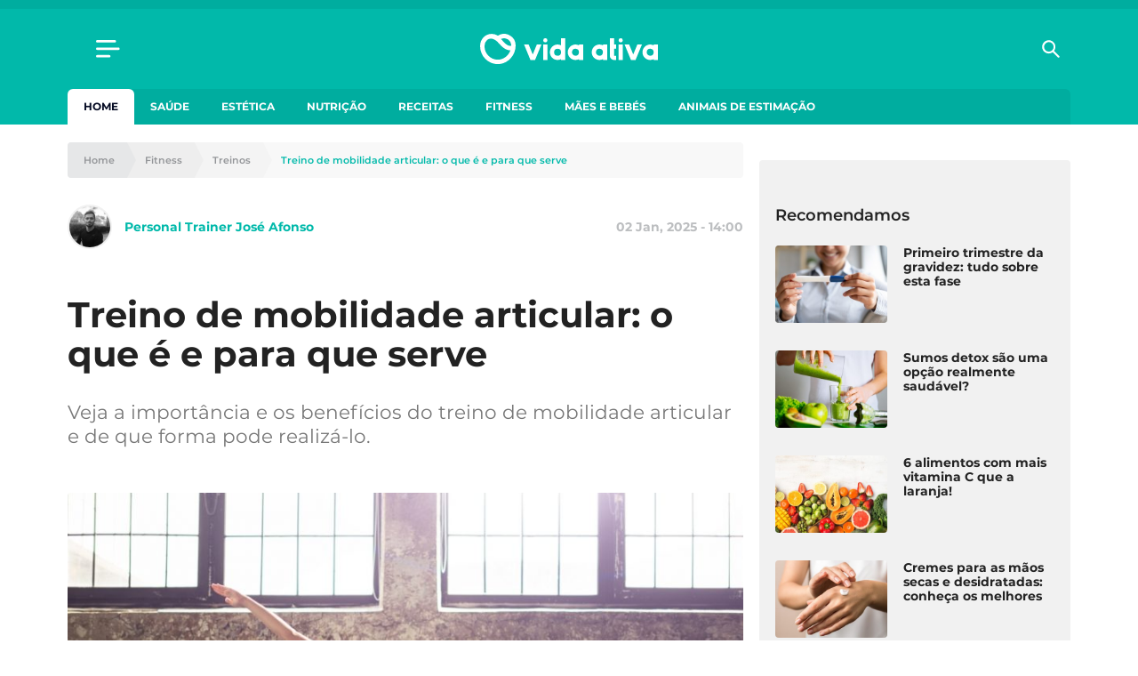

--- FILE ---
content_type: text/html; charset=UTF-8
request_url: https://www.vidaativa.pt/treino-de-mobilidade/
body_size: 24963
content:
<!DOCTYPE html>
<html lang="pt-PT">
    <head>
        <meta charset="UTF-8" />
        <meta http-equiv="X-UA-Compatible" content="IE=edge">
        <meta name="viewport" content="width=device-width, initial-scale=1.0">
        <meta name="theme-color" content="#01b9aa">

        <link crossorigin="anonymous" rel="shortcut icon" href="https://cdn.vidaativa.pt/production/app/themes/adc-theme/Resources/images/vida-ativa/favicon/frontoffice/favicon.ico">
        <link crossorigin="anonymous" rel="apple-touch-icon" sizes="180x180" href="https://cdn.vidaativa.pt/production/app/themes/adc-theme/Resources/images/vida-ativa/favicon/frontoffice/apple-touch-icon.png">
        <link crossorigin="anonymous" rel="icon" type="image/png" sizes="32x32" href="https://cdn.vidaativa.pt/production/app/themes/adc-theme/Resources/images/vida-ativa/favicon/frontoffice/favicon-32x32.png">
        <link crossorigin="anonymous" rel="icon" type="image/png" sizes="16x16" href="https://cdn.vidaativa.pt/production/app/themes/adc-theme/Resources/images/vida-ativa/favicon/frontoffice/favicon-16x16.png">
        <link rel="manifest" href="https://cdn.vidaativa.pt/production/app/themes/adc-theme/Resources/manifest/vida-ativa/site.webmanifest">
        <link rel="mask-icon" href="https://cdn.vidaativa.pt/production/app/themes/adc-theme/Resources/images/vida-ativa/favicon/frontoffice/safari-pinned-tab.svg" color="#01b9aa">
        <meta name="msapplication-TileColor" content="#BCBEC0">

                <script async='async' src='https://securepubads.g.doubleclick.net/tag/js/gpt.js'></script>
        <script>
            var googletag = googletag || {};
            googletag.cmd = googletag.cmd || [];

            var gptAdSlots = {};
        </script>
        
                <script async src="https://pagead2.googlesyndication.com/pagead/js/adsbygoogle.js"></script>
        
        <meta name='robots' content='index, follow, max-image-preview:large, max-snippet:-1, max-video-preview:-1' />

<!-- Google Tag Manager for WordPress by gtm4wp.com -->
<script data-cfasync="false" data-pagespeed-no-defer>
	var gtm4wp_datalayer_name = "dataLayer";
	var dataLayer = dataLayer || [];
</script>
<!-- End Google Tag Manager for WordPress by gtm4wp.com -->
	<!-- This site is optimized with the Yoast SEO plugin v24.3 - https://yoast.com/wordpress/plugins/seo/ -->
	<title>Treino de mobilidade articular: o que é e para que serve</title>
	<meta name="description" content="Veja a importância e os benefícios do treino de mobilidade articular e de que forma pode realizá-lo." />
	<link rel="canonical" href="https://www.vidaativa.pt/treino-de-mobilidade/" />
	<meta property="og:locale" content="pt_PT" />
	<meta property="og:type" content="article" />
	<meta property="og:title" content="Treino de mobilidade articular: o que é e para que serve" />
	<meta property="og:description" content="Veja a importância e os benefícios do treino de mobilidade articular e de que forma pode realizá-lo." />
	<meta property="og:url" content="https://www.vidaativa.pt/treino-de-mobilidade/" />
	<meta property="og:site_name" content="Vida Ativa" />
	<meta property="article:publisher" content="https://www.facebook.com/vidaativa.lifestyle/" />
	<meta property="article:published_time" content="2025-01-02T14:00:00+00:00" />
	<meta property="article:modified_time" content="2025-01-02T11:38:25+00:00" />
	<meta property="og:image" content="https://cdn.vidaativa.pt/uploads/2020/11/treino-mobilidade.jpg" />
	<meta property="og:image:width" content="1400" />
	<meta property="og:image:height" content="1000" />
	<meta property="og:image:type" content="image/jpeg" />
	<meta name="author" content="Personal Trainer José Afonso" />
	<meta name="twitter:card" content="summary_large_image" />
	<meta name="twitter:label1" content="Written by" />
	<meta name="twitter:data1" content="Personal Trainer José Afonso" />
	<meta name="twitter:label2" content="Est. reading time" />
	<meta name="twitter:data2" content="7 minutos" />
	<meta property="article:section" content="Treinos" />
	<!-- / Yoast SEO plugin. -->


<script type='application/javascript'>console.log('PixelYourSite Free version 9.4.7.1');</script>
<link rel='dns-prefetch' href='//www.vidaativa.pt' />
<link rel='dns-prefetch' href='//cdn.vidaativa.pt' />
<!-- vidaativa.pt is managing ads with Advanced Ads --><script id="local-ready">
			window.advanced_ads_ready=function(e,a){a=a||"complete";var d=function(e){return"interactive"===a?"loading"!==e:"complete"===e};d(document.readyState)?e():document.addEventListener("readystatechange",(function(a){d(a.target.readyState)&&e()}),{once:"interactive"===a})},window.advanced_ads_ready_queue=window.advanced_ads_ready_queue||[];		</script>
		<link rel='stylesheet' id='editorskit-frontend-css' href='https://cdn.vidaativa.pt/production/app/plugins/block-options/build/style.build.css?ver=new' type='text/css' media='all' />
<style id='classic-theme-styles-inline-css' type='text/css'>
/*! This file is auto-generated */
.wp-block-button__link{color:#fff;background-color:#32373c;border-radius:9999px;box-shadow:none;text-decoration:none;padding:calc(.667em + 2px) calc(1.333em + 2px);font-size:1.125em}.wp-block-file__button{background:#32373c;color:#fff;text-decoration:none}
</style>
<style id='global-styles-inline-css' type='text/css'>
:root{--wp--preset--aspect-ratio--square: 1;--wp--preset--aspect-ratio--4-3: 4/3;--wp--preset--aspect-ratio--3-4: 3/4;--wp--preset--aspect-ratio--3-2: 3/2;--wp--preset--aspect-ratio--2-3: 2/3;--wp--preset--aspect-ratio--16-9: 16/9;--wp--preset--aspect-ratio--9-16: 9/16;--wp--preset--color--black: #000000;--wp--preset--color--cyan-bluish-gray: #abb8c3;--wp--preset--color--white: #ffffff;--wp--preset--color--pale-pink: #f78da7;--wp--preset--color--vivid-red: #cf2e2e;--wp--preset--color--luminous-vivid-orange: #ff6900;--wp--preset--color--luminous-vivid-amber: #fcb900;--wp--preset--color--light-green-cyan: #7bdcb5;--wp--preset--color--vivid-green-cyan: #00d084;--wp--preset--color--pale-cyan-blue: #8ed1fc;--wp--preset--color--vivid-cyan-blue: #0693e3;--wp--preset--color--vivid-purple: #9b51e0;--wp--preset--color--222222: #222222;--wp--preset--color--8-b-9-ba-3: #8B9BA3;--wp--preset--color--cccccc: #CCCCCC;--wp--preset--color--f-8-f-8-f-8: #F8F8F8;--wp--preset--color--ffffff: #FFFFFF;--wp--preset--color--0087-ff: #0087FF;--wp--preset--color--1-d-1-c-8-d: #1D1C8D;--wp--preset--color--e-6456-d: #E6456D;--wp--preset--gradient--vivid-cyan-blue-to-vivid-purple: linear-gradient(135deg,rgba(6,147,227,1) 0%,rgb(155,81,224) 100%);--wp--preset--gradient--light-green-cyan-to-vivid-green-cyan: linear-gradient(135deg,rgb(122,220,180) 0%,rgb(0,208,130) 100%);--wp--preset--gradient--luminous-vivid-amber-to-luminous-vivid-orange: linear-gradient(135deg,rgba(252,185,0,1) 0%,rgba(255,105,0,1) 100%);--wp--preset--gradient--luminous-vivid-orange-to-vivid-red: linear-gradient(135deg,rgba(255,105,0,1) 0%,rgb(207,46,46) 100%);--wp--preset--gradient--very-light-gray-to-cyan-bluish-gray: linear-gradient(135deg,rgb(238,238,238) 0%,rgb(169,184,195) 100%);--wp--preset--gradient--cool-to-warm-spectrum: linear-gradient(135deg,rgb(74,234,220) 0%,rgb(151,120,209) 20%,rgb(207,42,186) 40%,rgb(238,44,130) 60%,rgb(251,105,98) 80%,rgb(254,248,76) 100%);--wp--preset--gradient--blush-light-purple: linear-gradient(135deg,rgb(255,206,236) 0%,rgb(152,150,240) 100%);--wp--preset--gradient--blush-bordeaux: linear-gradient(135deg,rgb(254,205,165) 0%,rgb(254,45,45) 50%,rgb(107,0,62) 100%);--wp--preset--gradient--luminous-dusk: linear-gradient(135deg,rgb(255,203,112) 0%,rgb(199,81,192) 50%,rgb(65,88,208) 100%);--wp--preset--gradient--pale-ocean: linear-gradient(135deg,rgb(255,245,203) 0%,rgb(182,227,212) 50%,rgb(51,167,181) 100%);--wp--preset--gradient--electric-grass: linear-gradient(135deg,rgb(202,248,128) 0%,rgb(113,206,126) 100%);--wp--preset--gradient--midnight: linear-gradient(135deg,rgb(2,3,129) 0%,rgb(40,116,252) 100%);--wp--preset--font-size--small: 13px;--wp--preset--font-size--medium: 20px;--wp--preset--font-size--large: 36px;--wp--preset--font-size--x-large: 42px;--wp--preset--spacing--20: 0.44rem;--wp--preset--spacing--30: 0.67rem;--wp--preset--spacing--40: 1rem;--wp--preset--spacing--50: 1.5rem;--wp--preset--spacing--60: 2.25rem;--wp--preset--spacing--70: 3.38rem;--wp--preset--spacing--80: 5.06rem;--wp--preset--shadow--natural: 6px 6px 9px rgba(0, 0, 0, 0.2);--wp--preset--shadow--deep: 12px 12px 50px rgba(0, 0, 0, 0.4);--wp--preset--shadow--sharp: 6px 6px 0px rgba(0, 0, 0, 0.2);--wp--preset--shadow--outlined: 6px 6px 0px -3px rgba(255, 255, 255, 1), 6px 6px rgba(0, 0, 0, 1);--wp--preset--shadow--crisp: 6px 6px 0px rgba(0, 0, 0, 1);}:where(.is-layout-flex){gap: 0.5em;}:where(.is-layout-grid){gap: 0.5em;}body .is-layout-flex{display: flex;}.is-layout-flex{flex-wrap: wrap;align-items: center;}.is-layout-flex > :is(*, div){margin: 0;}body .is-layout-grid{display: grid;}.is-layout-grid > :is(*, div){margin: 0;}:where(.wp-block-columns.is-layout-flex){gap: 2em;}:where(.wp-block-columns.is-layout-grid){gap: 2em;}:where(.wp-block-post-template.is-layout-flex){gap: 1.25em;}:where(.wp-block-post-template.is-layout-grid){gap: 1.25em;}.has-black-color{color: var(--wp--preset--color--black) !important;}.has-cyan-bluish-gray-color{color: var(--wp--preset--color--cyan-bluish-gray) !important;}.has-white-color{color: var(--wp--preset--color--white) !important;}.has-pale-pink-color{color: var(--wp--preset--color--pale-pink) !important;}.has-vivid-red-color{color: var(--wp--preset--color--vivid-red) !important;}.has-luminous-vivid-orange-color{color: var(--wp--preset--color--luminous-vivid-orange) !important;}.has-luminous-vivid-amber-color{color: var(--wp--preset--color--luminous-vivid-amber) !important;}.has-light-green-cyan-color{color: var(--wp--preset--color--light-green-cyan) !important;}.has-vivid-green-cyan-color{color: var(--wp--preset--color--vivid-green-cyan) !important;}.has-pale-cyan-blue-color{color: var(--wp--preset--color--pale-cyan-blue) !important;}.has-vivid-cyan-blue-color{color: var(--wp--preset--color--vivid-cyan-blue) !important;}.has-vivid-purple-color{color: var(--wp--preset--color--vivid-purple) !important;}.has-black-background-color{background-color: var(--wp--preset--color--black) !important;}.has-cyan-bluish-gray-background-color{background-color: var(--wp--preset--color--cyan-bluish-gray) !important;}.has-white-background-color{background-color: var(--wp--preset--color--white) !important;}.has-pale-pink-background-color{background-color: var(--wp--preset--color--pale-pink) !important;}.has-vivid-red-background-color{background-color: var(--wp--preset--color--vivid-red) !important;}.has-luminous-vivid-orange-background-color{background-color: var(--wp--preset--color--luminous-vivid-orange) !important;}.has-luminous-vivid-amber-background-color{background-color: var(--wp--preset--color--luminous-vivid-amber) !important;}.has-light-green-cyan-background-color{background-color: var(--wp--preset--color--light-green-cyan) !important;}.has-vivid-green-cyan-background-color{background-color: var(--wp--preset--color--vivid-green-cyan) !important;}.has-pale-cyan-blue-background-color{background-color: var(--wp--preset--color--pale-cyan-blue) !important;}.has-vivid-cyan-blue-background-color{background-color: var(--wp--preset--color--vivid-cyan-blue) !important;}.has-vivid-purple-background-color{background-color: var(--wp--preset--color--vivid-purple) !important;}.has-black-border-color{border-color: var(--wp--preset--color--black) !important;}.has-cyan-bluish-gray-border-color{border-color: var(--wp--preset--color--cyan-bluish-gray) !important;}.has-white-border-color{border-color: var(--wp--preset--color--white) !important;}.has-pale-pink-border-color{border-color: var(--wp--preset--color--pale-pink) !important;}.has-vivid-red-border-color{border-color: var(--wp--preset--color--vivid-red) !important;}.has-luminous-vivid-orange-border-color{border-color: var(--wp--preset--color--luminous-vivid-orange) !important;}.has-luminous-vivid-amber-border-color{border-color: var(--wp--preset--color--luminous-vivid-amber) !important;}.has-light-green-cyan-border-color{border-color: var(--wp--preset--color--light-green-cyan) !important;}.has-vivid-green-cyan-border-color{border-color: var(--wp--preset--color--vivid-green-cyan) !important;}.has-pale-cyan-blue-border-color{border-color: var(--wp--preset--color--pale-cyan-blue) !important;}.has-vivid-cyan-blue-border-color{border-color: var(--wp--preset--color--vivid-cyan-blue) !important;}.has-vivid-purple-border-color{border-color: var(--wp--preset--color--vivid-purple) !important;}.has-vivid-cyan-blue-to-vivid-purple-gradient-background{background: var(--wp--preset--gradient--vivid-cyan-blue-to-vivid-purple) !important;}.has-light-green-cyan-to-vivid-green-cyan-gradient-background{background: var(--wp--preset--gradient--light-green-cyan-to-vivid-green-cyan) !important;}.has-luminous-vivid-amber-to-luminous-vivid-orange-gradient-background{background: var(--wp--preset--gradient--luminous-vivid-amber-to-luminous-vivid-orange) !important;}.has-luminous-vivid-orange-to-vivid-red-gradient-background{background: var(--wp--preset--gradient--luminous-vivid-orange-to-vivid-red) !important;}.has-very-light-gray-to-cyan-bluish-gray-gradient-background{background: var(--wp--preset--gradient--very-light-gray-to-cyan-bluish-gray) !important;}.has-cool-to-warm-spectrum-gradient-background{background: var(--wp--preset--gradient--cool-to-warm-spectrum) !important;}.has-blush-light-purple-gradient-background{background: var(--wp--preset--gradient--blush-light-purple) !important;}.has-blush-bordeaux-gradient-background{background: var(--wp--preset--gradient--blush-bordeaux) !important;}.has-luminous-dusk-gradient-background{background: var(--wp--preset--gradient--luminous-dusk) !important;}.has-pale-ocean-gradient-background{background: var(--wp--preset--gradient--pale-ocean) !important;}.has-electric-grass-gradient-background{background: var(--wp--preset--gradient--electric-grass) !important;}.has-midnight-gradient-background{background: var(--wp--preset--gradient--midnight) !important;}.has-small-font-size{font-size: var(--wp--preset--font-size--small) !important;}.has-medium-font-size{font-size: var(--wp--preset--font-size--medium) !important;}.has-large-font-size{font-size: var(--wp--preset--font-size--large) !important;}.has-x-large-font-size{font-size: var(--wp--preset--font-size--x-large) !important;}
:where(.wp-block-post-template.is-layout-flex){gap: 1.25em;}:where(.wp-block-post-template.is-layout-grid){gap: 1.25em;}
:where(.wp-block-columns.is-layout-flex){gap: 2em;}:where(.wp-block-columns.is-layout-grid){gap: 2em;}
:root :where(.wp-block-pullquote){font-size: 1.5em;line-height: 1.6;}
</style>
<link rel='stylesheet' id='juiz_sps_styles-css' href='https://cdn.vidaativa.pt/production/app/plugins/internal-plugins/juiz-social-post-sharer/skins/8/style.min.css?ver=2.3.3' type='text/css' media='all' />
<link rel='stylesheet' id='montserrat-font-css' href='https://cdn.vidaativa.pt/production/app/themes/adc-theme/Resources/fonts/Montserrat-300.400.400i.500.600.700.css' type='text/css' media='all' />
<link rel='stylesheet' id='theme-css-css' href='https://cdn.vidaativa.pt/production/app/themes/adc-theme/Build/css/theme-vida-ativa.3ce3c678f413aa9ae4a3.css' type='text/css' media='all' />
<script>window.gdprAppliesGlobally=true;if(!("cmp_id" in window)||window.cmp_id<1){window.cmp_id=0}if(!("cmp_cdid" in window)){window.cmp_cdid="cf0bddd8cbdc"}if(!("cmp_params" in window)){window.cmp_params=""}if(!("cmp_host" in window)){window.cmp_host="delivery.consentmanager.net"}if(!("cmp_cdn" in window)){window.cmp_cdn="cdn.consentmanager.net"}if(!("cmp_proto" in window)){window.cmp_proto="https:"}if(!("cmp_codesrc" in window)){window.cmp_codesrc="10"}window.cmp_getsupportedLangs=function(){var b=["DE","EN","FR","IT","NO","DA","FI","ES","PT","RO","BG","ET","EL","GA","HR","LV","LT","MT","NL","PL","SV","SK","SL","CS","HU","RU","SR","ZH","TR","UK","AR","BS"];if("cmp_customlanguages" in window){for(var a=0;a<window.cmp_customlanguages.length;a++){b.push(window.cmp_customlanguages[a].l.toUpperCase())}}return b};window.cmp_getRTLLangs=function(){var a=["AR"];if("cmp_customlanguages" in window){for(var b=0;b<window.cmp_customlanguages.length;b++){if("r" in window.cmp_customlanguages[b]&&window.cmp_customlanguages[b].r){a.push(window.cmp_customlanguages[b].l)}}}return a};window.cmp_getlang=function(j){if(typeof(j)!="boolean"){j=true}if(j&&typeof(cmp_getlang.usedlang)=="string"&&cmp_getlang.usedlang!==""){return cmp_getlang.usedlang}var g=window.cmp_getsupportedLangs();var c=[];var f=location.hash;var e=location.search;var a="languages" in navigator?navigator.languages:[];if(f.indexOf("cmplang=")!=-1){c.push(f.substr(f.indexOf("cmplang=")+8,2).toUpperCase())}else{if(e.indexOf("cmplang=")!=-1){c.push(e.substr(e.indexOf("cmplang=")+8,2).toUpperCase())}else{if("cmp_setlang" in window&&window.cmp_setlang!=""){c.push(window.cmp_setlang.toUpperCase())}else{if(a.length>0){for(var d=0;d<a.length;d++){c.push(a[d])}}}}}if("language" in navigator){c.push(navigator.language)}if("userLanguage" in navigator){c.push(navigator.userLanguage)}var h="";for(var d=0;d<c.length;d++){var b=c[d].toUpperCase();if(g.indexOf(b)!=-1){h=b;break}if(b.indexOf("-")!=-1){b=b.substr(0,2)}if(g.indexOf(b)!=-1){h=b;break}}if(h==""&&typeof(cmp_getlang.defaultlang)=="string"&&cmp_getlang.defaultlang!==""){return cmp_getlang.defaultlang}else{if(h==""){h="EN"}}h=h.toUpperCase();return h};(function(){var n=document;var p=n.getElementsByTagName;var q=window;var f="";var b="_en";if("cmp_getlang" in q){f=q.cmp_getlang().toLowerCase();if("cmp_customlanguages" in q){for(var h=0;h<q.cmp_customlanguages.length;h++){if(q.cmp_customlanguages[h].l.toUpperCase()==f.toUpperCase()){f="en";break}}}b="_"+f}function g(i,e){var t="";i+="=";var s=i.length;var d=location;if(d.hash.indexOf(i)!=-1){t=d.hash.substr(d.hash.indexOf(i)+s,9999)}else{if(d.search.indexOf(i)!=-1){t=d.search.substr(d.search.indexOf(i)+s,9999)}else{return e}}if(t.indexOf("&")!=-1){t=t.substr(0,t.indexOf("&"))}return t}var j=("cmp_proto" in q)?q.cmp_proto:"https:";if(j!="http:"&&j!="https:"){j="https:"}var k=("cmp_ref" in q)?q.cmp_ref:location.href;var r=n.createElement("script");r.setAttribute("data-cmp-ab","1");var c=g("cmpdesign","cmp_design" in q?q.cmp_design:"");var a=g("cmpregulationkey","cmp_regulationkey" in q?q.cmp_regulationkey:"");var o=g("cmpatt","cmp_att" in q?q.cmp_att:"");r.src=j+"//"+q.cmp_host+"/delivery/cmp.php?"+("cmp_id" in q&&q.cmp_id>0?"id="+q.cmp_id:"")+("cmp_cdid" in q?"&cdid="+q.cmp_cdid:"")+"&h="+encodeURIComponent(k)+(c!=""?"&cmpdesign="+encodeURIComponent(c):"")+(a!=""?"&cmpregulationkey="+encodeURIComponent(a):"")+(o!=""?"&cmpatt="+encodeURIComponent(o):"")+("cmp_params" in q?"&"+q.cmp_params:"")+(n.cookie.length>0?"&__cmpfcc=1":"")+"&l="+f.toLowerCase()+"&o="+(new Date()).getTime();r.type="text/javascript";r.async=true;if(n.currentScript&&n.currentScript.parentElement){n.currentScript.parentElement.appendChild(r)}else{if(n.body){n.body.appendChild(r)}else{var m=p("body");if(m.length==0){m=p("div")}if(m.length==0){m=p("span")}if(m.length==0){m=p("ins")}if(m.length==0){m=p("script")}if(m.length==0){m=p("head")}if(m.length>0){m[0].appendChild(r)}}}var r=n.createElement("script");r.src=j+"//"+q.cmp_cdn+"/delivery/js/cmp"+b+".min.js";r.type="text/javascript";r.setAttribute("data-cmp-ab","1");r.async=true;if(n.currentScript&&n.currentScript.parentElement){n.currentScript.parentElement.appendChild(r)}else{if(n.body){n.body.appendChild(r)}else{var m=p("body");if(m.length==0){m=p("div")}if(m.length==0){m=p("span")}if(m.length==0){m=p("ins")}if(m.length==0){m=p("script")}if(m.length==0){m=p("head")}if(m.length>0){m[0].appendChild(r)}}}})();window.cmp_addFrame=function(b){if(!window.frames[b]){if(document.body){var a=document.createElement("iframe");a.style.cssText="display:none";if("cmp_cdn" in window&&"cmp_ultrablocking" in window&&window.cmp_ultrablocking>0){a.src="//"+window.cmp_cdn+"/delivery/empty.html"}a.name=b;document.body.appendChild(a)}else{window.setTimeout(window.cmp_addFrame,10,b)}}};window.cmp_rc=function(h){var b=document.cookie;var f="";var d=0;while(b!=""&&d<100){d++;while(b.substr(0,1)==" "){b=b.substr(1,b.length)}var g=b.substring(0,b.indexOf("="));if(b.indexOf(";")!=-1){var c=b.substring(b.indexOf("=")+1,b.indexOf(";"))}else{var c=b.substr(b.indexOf("=")+1,b.length)}if(h==g){f=c}var e=b.indexOf(";")+1;if(e==0){e=b.length}b=b.substring(e,b.length)}return(f)};window.cmp_stub=function(){var a=arguments;__cmp.a=__cmp.a||[];if(!a.length){return __cmp.a}else{if(a[0]==="ping"){if(a[1]===2){a[2]({gdprApplies:gdprAppliesGlobally,cmpLoaded:false,cmpStatus:"stub",displayStatus:"hidden",apiVersion:"2.0",cmpId:31},true)}else{a[2](false,true)}}else{if(a[0]==="getUSPData"){a[2]({version:1,uspString:window.cmp_rc("")},true)}else{if(a[0]==="getTCData"){__cmp.a.push([].slice.apply(a))}else{if(a[0]==="addEventListener"||a[0]==="removeEventListener"){__cmp.a.push([].slice.apply(a))}else{if(a.length==4&&a[3]===false){a[2]({},false)}else{__cmp.a.push([].slice.apply(a))}}}}}}};window.cmp_gppstub=function(){var a=arguments;__gpp.q=__gpp.q||[];if(!a.length){return __gpp.q}var g=a[0];var f=a.length>1?a[1]:null;var e=a.length>2?a[2]:null;if(g==="ping"){return{gppVersion:"1.0",cmpStatus:"stub",cmpDisplayStatus:"hidden",apiSupport:["tcfeuv2","tcfva","usnat"],currentAPI:"",cmpId:31}}else{if(g==="addEventListener"){__gpp.e=__gpp.e||[];if(!("lastId" in __gpp)){__gpp.lastId=0}__gpp.lastId++;var c=__gpp.lastId;__gpp.e.push({id:c,callback:f});return{eventName:"listenerRegistered",listenerId:c,data:true,pingData:{gppVersion:"1.0",cmpStatus:"stub",cmpDisplayStatus:"hidden",apiSupport:[],currentAPI:"",cmpId:31}}}else{if(g==="removeEventListener"){var h=false;__gpp.e=__gpp.e||[];for(var d=0;d<__gpp.e.length;d++){if(__gpp.e[d].id==e){__gpp.e[d].splice(d,1);h=true;break}}return{eventName:"listenerRemoved",listenerId:e,data:h}}else{if(g==="hasSection"||g==="getSection"||g==="getField"||g==="getGPPString"){return null}else{__gpp.q.push([].slice.apply(a))}}}}};window.cmp_msghandler=function(d){var a=typeof d.data==="string";try{var c=a?JSON.parse(d.data):d.data}catch(f){var c=null}if(typeof(c)==="object"&&c!==null&&"__cmpCall" in c){var b=c.__cmpCall;window.__cmp(b.command,b.parameter,function(h,g){var e={__cmpReturn:{returnValue:h,success:g,callId:b.callId}};d.source.postMessage(a?JSON.stringify(e):e,"*")})}if(typeof(c)==="object"&&c!==null&&"__uspapiCall" in c){var b=c.__uspapiCall;window.__uspapi(b.command,b.version,function(h,g){var e={__uspapiReturn:{returnValue:h,success:g,callId:b.callId}};d.source.postMessage(a?JSON.stringify(e):e,"*")})}if(typeof(c)==="object"&&c!==null&&"__tcfapiCall" in c){var b=c.__tcfapiCall;window.__tcfapi(b.command,b.version,function(h,g){var e={__tcfapiReturn:{returnValue:h,success:g,callId:b.callId}};d.source.postMessage(a?JSON.stringify(e):e,"*")},b.parameter)}if(typeof(c)==="object"&&c!==null&&"__gppCall" in c){var b=c.__gppCall;window.__gpp(b.command,function(h,g){var e={__gppReturn:{returnValue:h,success:g,callId:b.callId}};d.source.postMessage(a?JSON.stringify(e):e,"*")},b.parameter,"version" in b?b.version:1)}};window.cmp_setStub=function(a){if(!(a in window)||(typeof(window[a])!=="function"&&typeof(window[a])!=="object"&&(typeof(window[a])==="undefined"||window[a]!==null))){window[a]=window.cmp_stub;window[a].msgHandler=window.cmp_msghandler;window.addEventListener("message",window.cmp_msghandler,false)}};window.cmp_setGppStub=function(a){if(!(a in window)||(typeof(window[a])!=="function"&&typeof(window[a])!=="object"&&(typeof(window[a])==="undefined"||window[a]!==null))){window[a]=window.cmp_gppstub;window[a].msgHandler=window.cmp_msghandler;window.addEventListener("message",window.cmp_msghandler,false)}};window.cmp_addFrame("__cmpLocator");if(!("cmp_disableusp" in window)||!window.cmp_disableusp){window.cmp_addFrame("__uspapiLocator")}if(!("cmp_disabletcf" in window)||!window.cmp_disabletcf){window.cmp_addFrame("__tcfapiLocator")}if(!("cmp_disablegpp" in window)||!window.cmp_disablegpp){window.cmp_addFrame("__gppLocator")}window.cmp_setStub("__cmp");if(!("cmp_disabletcf" in window)||!window.cmp_disabletcf){window.cmp_setStub("__tcfapi")}if(!("cmp_disableusp" in window)||!window.cmp_disableusp){window.cmp_setStub("__uspapi")}if(!("cmp_disablegpp" in window)||!window.cmp_disablegpp){window.cmp_setGppStub("__gpp")};</script><script type="text/javascript" src="https://cdn.vidaativa.pt/production/app/themes/adc-theme/Resources/javascript/extra/jquery/jquery.js" id="jquery-js"></script>
<script type="text/javascript" id="advanced-ads-advanced-js-js-extra">
/* <![CDATA[ */
var advads_options = {"blog_id":"1","privacy":{"consent-method":"custom","custom-cookie-name":"","custom-cookie-value":"","show-non-personalized-adsense":"on","enabled":false,"state":"not_needed"}};
/* ]]> */
</script>
<script type="text/javascript" src="https://cdn.vidaativa.pt/production/app/plugins/advanced-ads/public/assets/js/advanced.min.js?ver=1.56.1" id="advanced-ads-advanced-js-js"></script>
<script type="text/javascript" id="advanced_ads_pro/visitor_conditions-js-extra">
/* <![CDATA[ */
var advanced_ads_pro_visitor_conditions = {"referrer_cookie_name":"advanced_ads_pro_visitor_referrer","referrer_exdays":"365","page_impr_cookie_name":"advanced_ads_page_impressions","page_impr_exdays":"3650"};
/* ]]> */
</script>
<script type="text/javascript" src="https://cdn.vidaativa.pt/production/app/plugins/internal-plugins/advanced-ads-pro/modules/advanced-visitor-conditions/inc/conditions.min.js?ver=2.21.2" id="advanced_ads_pro/visitor_conditions-js"></script>
<script type="text/javascript" src="https://cdn.vidaativa.pt/production/app/plugins/pixelyoursite/dist/scripts/jquery.bind-first-0.2.3.min.js" id="jquery-bind-first-js"></script>
<script type="text/javascript" src="https://cdn.vidaativa.pt/production/app/plugins/pixelyoursite/dist/scripts/js.cookie-2.1.3.min.js?ver=2.1.3" id="js-cookie-pys-js"></script>
<script type="text/javascript" id="pys-js-extra">
/* <![CDATA[ */
var pysOptions = {"staticEvents":[],"dynamicEvents":[],"triggerEvents":[],"triggerEventTypes":[],"debug":"","siteUrl":"https:\/\/www.vidaativa.pt\/adc-wp","ajaxUrl":"https:\/\/www.vidaativa.pt\/adc-wp\/wp-admin\/admin-ajax.php","ajax_event":"2cb3d3d8ba","enable_remove_download_url_param":"1","cookie_duration":"7","last_visit_duration":"60","enable_success_send_form":"","ajaxForServerEvent":"1","send_external_id":"1","external_id_expire":"180","gdpr":{"ajax_enabled":false,"all_disabled_by_api":false,"facebook_disabled_by_api":false,"analytics_disabled_by_api":false,"google_ads_disabled_by_api":false,"pinterest_disabled_by_api":false,"bing_disabled_by_api":false,"externalID_disabled_by_api":false,"facebook_prior_consent_enabled":true,"analytics_prior_consent_enabled":true,"google_ads_prior_consent_enabled":null,"pinterest_prior_consent_enabled":true,"bing_prior_consent_enabled":true,"cookiebot_integration_enabled":false,"cookiebot_facebook_consent_category":"marketing","cookiebot_analytics_consent_category":"statistics","cookiebot_tiktok_consent_category":"marketing","cookiebot_google_ads_consent_category":null,"cookiebot_pinterest_consent_category":"marketing","cookiebot_bing_consent_category":"marketing","consent_magic_integration_enabled":false,"real_cookie_banner_integration_enabled":false,"cookie_notice_integration_enabled":false,"cookie_law_info_integration_enabled":false},"cookie":{"disabled_all_cookie":false,"disabled_advanced_form_data_cookie":false,"disabled_landing_page_cookie":false,"disabled_first_visit_cookie":false,"disabled_trafficsource_cookie":false,"disabled_utmTerms_cookie":false,"disabled_utmId_cookie":false},"woo":{"enabled":false},"edd":{"enabled":false}};
/* ]]> */
</script>
<script type="text/javascript" src="https://cdn.vidaativa.pt/production/app/plugins/pixelyoursite/dist/scripts/public.js?ver=9.4.7.1" id="pys-js"></script>

<script type="text/javascript">window.ccb_nonces = {"ccb_paypal":"624fa144d8","ccb_stripe":"16a7f05fe5","ccb_contact_form":"e0f559db66","ccb_woo_checkout":"d6624be4d7","ccb_add_order":"0adceb2ceb","ccb_orders":"ebd283e904","ccb_update_order":"bfb4bce929","ccb_send_invoice":"5fbbf868cb","ccb_get_invoice":"bb444ee9af"};</script>
<!-- Google Tag Manager for WordPress by gtm4wp.com -->
<!-- GTM Container placement set to automatic -->
<script data-cfasync="false" data-pagespeed-no-defer>
	var dataLayer_content = {"pageTitle":"Treino de mobilidade articular: o que é e para que serve","pagePostType":"post","pagePostType2":"single-post","pageCategory":["treinos"],"pagePostAuthorID":164,"pagePostAuthor":"Personal Trainer José Afonso","pagePostDate":"2025-01-02","pagePostDateYear":2025,"pagePostDateMonth":1,"pagePostDateDay":2,"pagePostDateDayName":"Quinta-feira","pagePostDateHour":14,"pagePostDateMinute":0,"pagePostDateIso":"2025-01-02T14:00:00+00:00","pagePostDateUnix":1735826400,"postID":85623,"pageMainCategory":"treinos","pageSuperCategory":"fitness"};
	dataLayer.push( dataLayer_content );
</script>
<script data-cfasync="false">
(function(w,d,s,l,i){w[l]=w[l]||[];w[l].push({'gtm.start':
new Date().getTime(),event:'gtm.js'});var f=d.getElementsByTagName(s)[0],
j=d.createElement(s),dl=l!='dataLayer'?'&l='+l:'';j.async=true;j.src=
'//www.googletagmanager.com/gtm.js?id='+i+dl;f.parentNode.insertBefore(j,f);
})(window,document,'script','dataLayer','GTM-KQCWSTM');
</script>
<!-- End Google Tag Manager for WordPress by gtm4wp.com --><script>advads_items = { conditions: {}, display_callbacks: {}, display_effect_callbacks: {}, hide_callbacks: {}, backgrounds: {}, effect_durations: {}, close_functions: {}, showed: [] };</script><style type="text/css" id="local-layer-custom-css"></style><script type="text/javascript">
		var advadsCfpQueue = [];
		var advadsCfpAd = function( adID ){
			if ( 'undefined' == typeof advadsProCfp ) { advadsCfpQueue.push( adID ) } else { advadsProCfp.addElement( adID ) }
		};
		</script>
		<script type='application/javascript'>console.warn('PixelYourSite: no pixel configured.');</script>
<script>
    showPurposes(0);

    function showPurposes(count) {
        setTimeout(function () {
            let settingsButton = document.getElementsByClassName("cmpboxbtncustom")[0];
    
            /*even though we are registering on the correct cmp event, sometimes the button is not yet rendered
            so needed to implement a "keep trying" mechanism*/
            if (!settingsButton && count < 20) {
                return showPurposes(count + 1);
            }
			
			if (!settingsButton) {
                return;
            }
            
            /*change settings button onclick event to show the purposes div,
            change button text and change onclick code to save choices*/
            settingsButton.onclick = function () {
                let purposesDiv = document.getElementsByClassName("cmpboxwelcomeprps")[0];
    
                if(purposesDiv){
                    purposesDiv.setAttribute("style", "display: block !important");
                }
    
                settingsButton.text = "Guardar";
    
                //change onclick code to what a save button does
                settingsButton.onclick = function () {
                    window.cmpmngr.setConsentViaBtn(2);
                    return false
                }
            }
        }, 100);
    }
</script>

                                            <meta name="adc-object-id" content="85623" />
            
        
            <script type="application/ld+json">
        {
            "@context": "http://schema.org",
            "@type": "BreadcrumbList",
            "itemListElement": [
                                        {
        "@type": "ListItem",
        "position": 1,
        "name": "Home",
        "item": "https://www.vidaativa.pt"
    }

                    ,                                        {
        "@type": "ListItem",
        "position": 2,
        "name": "Fitness",
        "item": "https://www.vidaativa.pt/fitness/"
    }

                    ,                                        {
        "@type": "ListItem",
        "position": 3,
        "name": "Treinos",
        "item": "https://www.vidaativa.pt/fitness/treinos/"
    }

                    ,                                        {
        "@type": "ListItem",
        "position": 4,
        "name": "Treino de mobilidade articular: o que é e para que serve",
        "item": "https://www.vidaativa.pt/treino-de-mobilidade/"
    }

                                                ]
        }
    </script>


                <script type="application/ld+json">
        {
            "@context": "http:\/\/schema.org",
            "@type": "Article",
            "headline": "Treino de mobilidade articular: o que é e para que serve",
                    "alternativeHeadline": "Veja a importância e os benefícios do treino de mobilidade articular e de que forma pode realizá-lo.",
                    "image": "https://cdn.vidaativa.pt/uploads/2020/11/treino-mobilidade-850x514.jpg",
            "author": "Personal Trainer José Afonso",
            "editor": "Vida Ativa",
                    "genre": "Treinos",
                            "keywords": "Treino de mobilidade",
                    "wordcount": "1439",
            "publisher":     {
        "@type": "Organization",
        "name": "Vida Ativa",
        "url": "https://www.vidaativa.pt",
        "logo": {
            "@type": "ImageObject",
            "url": "https://cdn.vidaativa.pt/production/app/themes/adc-theme/Resources/images/vida-ativa/structured-data/company-logo.png"
        }
                , "sameAs": [
            "https://www.facebook.com/vidaativa.lifestyle/","https://www.instagram.com/vida.ativa/","https://www.pinterest.pt/vidaativa/","https://www.youtube.com/channel/UCHI4KLmvs7OaRUl_tCqg7aw"
        ]
            }
,
            "mainEntityOfPage": "https://www.vidaativa.pt/treino-de-mobilidade/",
            "url": "https://www.vidaativa.pt/treino-de-mobilidade/",
            "datePublished": "2025-01-02",
            "dateCreated": "2025-01-02",
            "dateModified": "2025-01-02",
                                "articleBody": "Muitas vezes deixado de lado e pouco falado, o treino de mobilidade articular assume-se cada vez mais como o complemento ideal devido à sua relevância e necessidade. Mas afinal o que é a mobilidade articular e qual a sua importância?A mobilidade articular pode definir-se como o grau de amplitude obtido através da aplicação de uma força interna numa determinada articulação. De uma forma mais simples, a mobilidade articular é a capacidade que uma articulação tem de realizar um movimento numa determinada amplitude, de forma voluntária.Como as articulações também envolvem músculos e tendões, pode-se dizer que a mobilidade articular poderá atingir outros conceitos como é o caso da flexibilidade. Mas será a mesma coisa? Apesar de serem conceitos próximos e ligados, a flexibilidade está mais relacionada com os tecidos moles como os músculos, sendo o grau de movimento possível de atingir através de forças externas, ou seja, de forma passiva. Sempre existiram dúvidas relativamente à questão da mobilidade e da flexibilidade, e é importante perceber que são conceitos diferentes.É importante aprender mais sobre o treino de mobilidade articular porque a sua desvalorização pode trazer lesões. Se uma pessoa tiver pouca mobilidade numa estrutura e fizer um exercício em que necessite um grau maior de amplitude do que o que tem, poderá haver compensações de outras estruturas originando uma lesão.Aprenda, então, como efetuar um treino de mobilidade articular e saiba que benefícios este poderá trazer aos seus treinos.Quais são os benefícios do treino de mobilidade articular?Definido o conceito de mobilidade articular, que benefícios poderá este tipo de treino trazer a sua rotina habitual?O treino por si só já deve ser completo, uma vez que várias capacidades se complementarão para levar a um melhor desempenho. Força, resistência, coordenação, equilíbrio e mobilidade são um conjunto de variáveis que estão presentes em qualquer treino e, como tal, a cada uma deve ser dada a devida atenção, sendo que a mobilidade não é exceção.Alguns dos benefícios do treino de mobilidade articular são os seguintes:1Capacidade para prevenir lesõesDesta forma, aquando da realização de um exercício, a articulação terá mais graus de amplitude adaptando-se ao movimento realizado, havendo por isso um menor risco de lesão.2Melhoria do desempenhoPara haver uma boa realização de um treino/exercício é necessário que um conjunto de estruturas seja otimizado para realizar certo movimento. Logo, não havendo sobrecarga ou compensações, a performance pode melhorar.3Movimentos mais seguros e controladosQuando uma articulação está “treinada” para realizar um certo movimento, haverá um maior controlo e eficácia do exercício, acabando por assegurar a estabilidade do corpo.Quanto menos se usa uma articulação, mais em desuso ela entra podendo levar a uma atrofia da estrutura. É o caso dos sedentários: a falta de movimento poderá levar a que o corpo tenha menos disposição para usar certa articulação de forma segura e eficaz. Ao longo de algum tempo, isso poderá a danos irreversíveis, como é o caso de alguns idosos que perdem a capacidade de movimento numa certa altura da sua vida.Desta forma, é possível perceber a importância e os benefícios que este tipo de treino poderá trazer à sua rotina de exercícios, e não deverá ser colocado de lado.Como fazer um treino de mobilidade articular?1. Rotação do tronco em lungeColoque os pés à largura dos ombrosAvance um pé e dobre os joelhos em direção ao chãoRode os braços e o tronco sobre a perna da frenteMantenha o calcanhar do pé da frente no chão.Faça 10 repetições para cada perna. Este exercício serve para a anca e para a coluna.2. InchwormDe pé, com o tronco reto, incline-se para a frente e apoie as mãos no chãoAvance, com as mãos, até ficar numa posição de pranchaFaça o processo inverso retrocedendo as mãos até chegarem perto dos pésDe seguida, suba o tronco para terminar na posição em que iniciouEste exercício foca-se nas articulações da anca, coluna e ombros. Efetue 8 repetições antes de iniciar o seu treino.3. World’s Greatest StretchDe joelhos, coloque um pé à frente mantendo o calcanhar no chãoDe seguida, apoie as duas mãos no chão do lado de dentro do pé que está à frenteLentamente, rode 180º o braço que está do lado do pé apoiado à frenteExpire fundo aquando da rotação e mantenha durante 4 segundosRetorne a posição inicial colocando a mão no chão de onde esta saiuFaça 6 repetições antes de alternar de lado. Este alongamento é um dos mais completos trabalhando a anca, coluna torácica e cervical.4. Mobilidade do ombro e extensão da coluna torácicaSegure num elástico resistente e prenda-o a uma barraDeixe o tronco cair lentamente com o braço esticado por cima da cabeçaSegure o ombro na posição e coloque um pé atrás para sentir uma leve tensão na zona da escápula/ombro.Mantenha por 20 segundos e depois alterne de braço.Quando deve ser feita a rotina de mobilidade articular? Antes ou depois do treino?Dependendo dos objetivos de treino de cada pessoa, os exercícios de mobilidade articular devem ser realizados antes da sessão de treino. De certa forma, servem como um treino de força para as articulações, aquecendo-as antes de estas serem expostos a movimentos mais complexos e com maior carga.As principais zonas a ter em atenção são o pescoço, os ombros, a coluna torácica, a anca e os tornozelos. Estas regiões são as mais móveis do corpo humano e, dependendo dos exercícios, as que estão expostas a cargas maiores. A rotina de mobilidade articular também pode ser realizada no fim da sessão como uma forma de retornar à calma e melhorar a qualidade das articulações após um treino intenso.As aulas de treino funcional, Yoga e Pilates, são o local onde esta vertente pode ser mais bem explorada e destacada. Contudo, se pensa realizar um treino na sala comum do ginásio e não tem meio para realizar estes exercícios, peça ajuda a um profissional do exercício físico que se encontre na sala.FontesBishop, D. Warm-up. Potential mechanisms and the effects of passive warm-up on performance. Sports Med 33:439-454, 2003.Burkett, LN, Phillips, WT, and Ziuraitis, J. The best warm-up for the vertical jump in college-age athletic men. J Strength Cond Res 19:673-676, 2005.Cook, G. Movement: Functional Movement Systems: Screening Assessment and Corrective Strategies. Aptos, CA: On Target, 19, 2010.Enoka, RM. Neuromechanics of Human Movement. 4th ed. Champaign, IL: Human Kinetics, 305-309, 2008.Voss, DE, Ionta, MK, and Myers, BJ. Proprioceptive Neuromuscular Facilitation: Patterns and Techniques. 3rd ed. Philadelphia: Harper &amp;amp; Row, 1-370, 1985.Hoffman, J. Physiological Aspects of Sports Training and Performance. Champaign, IL: Human Kinetics, 156, 2002"
        }
    </script>


    
    
    
    

            </head>

        <body class="post-template-default single single-post postid-85623 single-format-standard aa-prefix-local- l-body  p-post top-ad-hidden">

        
                    <header class="wp-block-adc-header">
    <div class="r-out-of-page-publicity ">
        <div class="r-out-of-page-publicity-header">
            <div class="r-out-of-page-publicity-header-logo">
                <svg xmlns="http://www.w3.org/2000/svg" viewBox="0 0 453.54 76.77">
    <title>VA20_Logo_Green</title>
    <path fill="#01B9AA" d="M156.44,27l-16.3,39.38h-11.7L112.15,27h11.7l10.44,25.23L144.73,27Z"/>
    <path fill="#01B9AA"
          d="M160.89,66.34V27H171.7v39.3Zm.13-50a5.34,5.34,0,1,1,5.34,5.34A5.34,5.34,0,0,1,161,16.38Z"/>
    <path fill="#01B9AA"
          d="M217.32,11v55.3H206.51V64.22a19.68,19.68,0,1,1,0-35.13V11ZM206.51,46.66a8.86,8.86,0,1,0-8.86,8.86A8.87,8.87,0,0,0,206.51,46.66Z"/>
    <path fill="#01B9AA"
          d="M262.93,27V66.34H252.11V64.22a19.67,19.67,0,1,1,0-35.13V27ZM243.25,55.52a8.86,8.86,0,1,0-8.69-10.64,8.87,8.87,0,0,0,8.69,10.64Z"/>
    <path fill="#01B9AA"
          d="M324.11,27V66.33H313.29V64.22a19.68,19.68,0,1,1,0-35.13V27ZM304.43,55.52a8.86,8.86,0,1,0-8.69-10.64,8.87,8.87,0,0,0,8.69,10.64Z"/>
    <path fill="#01B9AA"
          d="M341.85,37.77V55.49H347V66.3h-5.4A10.59,10.59,0,0,1,331,55.72V11h10.82V27H347V37.77Z"/>
    <path fill="#01B9AA"
          d="M353.29,66.33V27H364.1v39.3Zm.07-49.95a5.34,5.34,0,1,1,5.34,5.34A5.34,5.34,0,0,1,353.36,16.38Z"/>
    <path fill="#01B9AA" d="M412.86,27,396.57,66.33h-11.7L368.58,27h11.7l10.44,25.24L401.16,27Z"/>
    <path fill="#01B9AA"
          d="M453.54,27V66.33H442.73V64.22a19.68,19.68,0,1,1,0-35.13V27ZM433.87,55.52a8.87,8.87,0,1,0-8.69-10.65,8.88,8.88,0,0,0,8.69,10.65Z"/>
    <path fill="#01B9AA"
          d="M90.61,29.64v-.16A29.46,29.46,0,0,0,45.33,4.61,29.38,29.38,0,0,0,29.48,0C13,0,0,13.4,0,30.51v1a45.35,45.35,0,0,0,45.3,45.3c24.48,0,45.17-21.45,45.3-46.89h0v-.24Zm-11.23-.16v.21c0,.23,0,.45,0,.68-3.65.61-11.21-.14-21.11-11.85-1.68-2-3.38-3.8-5.08-5.46A18.25,18.25,0,0,1,79.38,29.48ZM45.3,65.54A34.12,34.12,0,0,1,11.23,31.47v-1A19.62,19.62,0,0,1,17.8,15.59l0,0c.19-.17.41-.32.61-.48a15.38,15.38,0,0,1,9.15-3.19h.05c6.74,0,14.36,4.8,22,13.88,10.86,12.84,20.67,16,27.63,16C72.46,55.47,59.76,65.54,45.3,65.54Z"/>
</svg>

            </div>
            <button class="c-button r-out-of-page-publicity-header-button">
                <span class="r-out-of-page-publicity-header-button-desktop">Continuar para Vida Ativa</span>
                <span class="r-out-of-page-publicity-header-button-mobile">Continuar</span>
            </button>
        </div>
        <div class="r-out-of-page-publicity-content">
            
        </div>
    </div>
    <div class="r-floating-bar r-floating-bar-top r-floating-bar-visible">
        <div class="r-top-publicity-wrapper">
            <div class="r-top-publicity">
                <div id="web-top-page-ad-container">
                    
                </div>
            </div>
        </div>
        <div id="header-bar" class="wp-block-adc-header-nav-wrapper">
            <nav class="wp-block-adc-header-nav">
                <div class="wp-block-adc-header-bar">
                    <div id="js-menu-toggle-btn" class="wp-block-adc-header-bar-icon">
                        <span class="wp-block-adc-header-bar-icon-image wp-block-adc-header-bar-icon-image-open">
                            <svg xmlns="http://www.w3.org/2000/svg" viewBox="-425 0 60 60">
  <g id="Symbol_12_1" data-name="Symbol 12 – 1" transform="translate(-425)">
    <g id="Group_48" data-name="Group 48" transform="translate(12.8 15.1)">
      <path id="Path_34" data-name="Path 34" d="M5.6,7.7H25.3a1.367,1.367,0,0,0,1.4-1.4,1.43,1.43,0,0,0-1.4-1.4H5.6A1.367,1.367,0,0,0,4.2,6.3,1.367,1.367,0,0,0,5.6,7.7Z"/>
      <path id="Path_35" data-name="Path 35" d="M19.1,21.7H5.6a1.4,1.4,0,1,0,0,2.8H19.1a1.367,1.367,0,0,0,1.4-1.4A1.43,1.43,0,0,0,19.1,21.7Z"/>
      <path id="Path_36" data-name="Path 36" d="M29.4,13.3H5.6a1.4,1.4,0,1,0,0,2.8H29.4a1.4,1.4,0,0,0,0-2.8Z"/>
    </g>
  </g>
</svg>

                        </span>
                        <span class="wp-block-adc-header-bar-icon-image wp-block-adc-header-bar-icon-image-close">
                            <svg id="Symbol_13_1" data-name="Symbol 13 – 1" xmlns="http://www.w3.org/2000/svg" viewBox="0 0 60 60">
  <path id="Path_88" data-name="Path 88" d="M137.1,191.1l8.9-8.9a1.519,1.519,0,0,0,0-2,1.417,1.417,0,0,0-2,0l-8.9,8.9-8.9-8.9a1.519,1.519,0,0,0-2,0,1.417,1.417,0,0,0,0,2l8.9,8.9-8.9,8.9a1.519,1.519,0,0,0,0,2,1.45,1.45,0,0,0,2,0l8.9-8.9L144,202a1.45,1.45,0,0,0,2,0,1.519,1.519,0,0,0,0-2Z" transform="translate(-104.787 -160.787)"/>
</svg>

                        </span>
                    </div>
                    <a class="wp-block-adc-header-bar-logo" aria-label="home" href="/">
                        <h1>
                            <svg xmlns="http://www.w3.org/2000/svg" viewBox="0 0 453.54 76.77">
    <title>VA20_Logo_Green</title>
    <path fill="#01B9AA" d="M156.44,27l-16.3,39.38h-11.7L112.15,27h11.7l10.44,25.23L144.73,27Z"/>
    <path fill="#01B9AA"
          d="M160.89,66.34V27H171.7v39.3Zm.13-50a5.34,5.34,0,1,1,5.34,5.34A5.34,5.34,0,0,1,161,16.38Z"/>
    <path fill="#01B9AA"
          d="M217.32,11v55.3H206.51V64.22a19.68,19.68,0,1,1,0-35.13V11ZM206.51,46.66a8.86,8.86,0,1,0-8.86,8.86A8.87,8.87,0,0,0,206.51,46.66Z"/>
    <path fill="#01B9AA"
          d="M262.93,27V66.34H252.11V64.22a19.67,19.67,0,1,1,0-35.13V27ZM243.25,55.52a8.86,8.86,0,1,0-8.69-10.64,8.87,8.87,0,0,0,8.69,10.64Z"/>
    <path fill="#01B9AA"
          d="M324.11,27V66.33H313.29V64.22a19.68,19.68,0,1,1,0-35.13V27ZM304.43,55.52a8.86,8.86,0,1,0-8.69-10.64,8.87,8.87,0,0,0,8.69,10.64Z"/>
    <path fill="#01B9AA"
          d="M341.85,37.77V55.49H347V66.3h-5.4A10.59,10.59,0,0,1,331,55.72V11h10.82V27H347V37.77Z"/>
    <path fill="#01B9AA"
          d="M353.29,66.33V27H364.1v39.3Zm.07-49.95a5.34,5.34,0,1,1,5.34,5.34A5.34,5.34,0,0,1,353.36,16.38Z"/>
    <path fill="#01B9AA" d="M412.86,27,396.57,66.33h-11.7L368.58,27h11.7l10.44,25.24L401.16,27Z"/>
    <path fill="#01B9AA"
          d="M453.54,27V66.33H442.73V64.22a19.68,19.68,0,1,1,0-35.13V27ZM433.87,55.52a8.87,8.87,0,1,0-8.69-10.65,8.88,8.88,0,0,0,8.69,10.65Z"/>
    <path fill="#01B9AA"
          d="M90.61,29.64v-.16A29.46,29.46,0,0,0,45.33,4.61,29.38,29.38,0,0,0,29.48,0C13,0,0,13.4,0,30.51v1a45.35,45.35,0,0,0,45.3,45.3c24.48,0,45.17-21.45,45.3-46.89h0v-.24Zm-11.23-.16v.21c0,.23,0,.45,0,.68-3.65.61-11.21-.14-21.11-11.85-1.68-2-3.38-3.8-5.08-5.46A18.25,18.25,0,0,1,79.38,29.48ZM45.3,65.54A34.12,34.12,0,0,1,11.23,31.47v-1A19.62,19.62,0,0,1,17.8,15.59l0,0c.19-.17.41-.32.61-.48a15.38,15.38,0,0,1,9.15-3.19h.05c6.74,0,14.36,4.8,22,13.88,10.86,12.84,20.67,16,27.63,16C72.46,55.47,59.76,65.54,45.3,65.54Z"/>
</svg>

                        </h1>
                    </a>
                    <form action="/pesquisa" class="wp-block-adc-header-bar-search r-search-widget">
                        <input class="r-search-widget-input" type="text" name="find" placeholder="O que procura?"/>
                        <button class="r-search-widget-button" aria-label="search">
                            <span class="r-search-widget-button-icon">
                                <svg xmlns="http://www.w3.org/2000/svg" viewBox="0 0 60 60">
    <path d="M42.89,40.91l-8-7.95a10.18,10.18,0,1,0-2,2l7.95,8a1.4,1.4,0,0,0,2-2Zm-16-6.71a7.35,7.35,0,1,1,7.35-7.35A7.36,7.36,0,0,1,26.85,34.2Z"/>
</svg>
                            </span>
                        </button>
                    </form>
                </div>
                <div class="wp-block-adc-header-main-nav">
                    <ul class="wp-block-adc-header-main-nav-menu">
                        <li class="wp-block-adc-header-main-nav-menu-item wp-block-adc-header-main-nav-menu-item-active">
                            <a class="wp-block-adc-header-main-nav-menu-link c-link" href="/">
                                Home
                            </a>
                        </li>
                                                <li class="wp-block-adc-header-main-nav-menu-item ">
                            <a class="wp-block-adc-header-main-nav-menu-link c-link" href="/saude/" data-category="saude">
                                Saúde
                            </a>
                                                            <ul class="wp-block-adc-header-main-nav-dropdown">
                                                                            <li class="wp-block-adc-header-main-nav-dropdown-item ">
                                            <a class="wp-block-adc-header-main-nav-dropdown-link c-link" href="/saude/bem-estar/">
                                                Bem-Estar
                                            </a>
                                        </li>
                                                                            <li class="wp-block-adc-header-main-nav-dropdown-item ">
                                            <a class="wp-block-adc-header-main-nav-dropdown-link c-link" href="/saude/clinica-geral/">
                                                Clínica Geral
                                            </a>
                                        </li>
                                                                            <li class="wp-block-adc-header-main-nav-dropdown-item ">
                                            <a class="wp-block-adc-header-main-nav-dropdown-link c-link" href="/saude/dicas-pic/">
                                                Dicas PIC
                                            </a>
                                        </li>
                                                                            <li class="wp-block-adc-header-main-nav-dropdown-item ">
                                            <a class="wp-block-adc-header-main-nav-dropdown-link c-link" href="/saude/patologias/">
                                                Patologias
                                            </a>
                                        </li>
                                                                            <li class="wp-block-adc-header-main-nav-dropdown-item ">
                                            <a class="wp-block-adc-header-main-nav-dropdown-link c-link" href="/saude/relacoes-e-sexualidade/">
                                                Relações e Sexualidade
                                            </a>
                                        </li>
                                                                            <li class="wp-block-adc-header-main-nav-dropdown-item ">
                                            <a class="wp-block-adc-header-main-nav-dropdown-link c-link" href="/saude/saude-mental/">
                                                Saúde Mental
                                            </a>
                                        </li>
                                                                    </ul>
                                                                            <li class="wp-block-adc-header-main-nav-menu-item ">
                            <a class="wp-block-adc-header-main-nav-menu-link c-link" href="/estetica/" data-category="estetica">
                                Estética
                            </a>
                                                                            <li class="wp-block-adc-header-main-nav-menu-item ">
                            <a class="wp-block-adc-header-main-nav-menu-link c-link" href="/nutricao-alimentacao/" data-category="nutricao-alimentacao">
                                Nutrição
                            </a>
                                                            <ul class="wp-block-adc-header-main-nav-dropdown">
                                                                            <li class="wp-block-adc-header-main-nav-dropdown-item ">
                                            <a class="wp-block-adc-header-main-nav-dropdown-link c-link" href="/nutricao-alimentacao/alergias-e-intolerancias-alimentares/">
                                                Alergias e Intolerâncias Alimentares
                                            </a>
                                        </li>
                                                                            <li class="wp-block-adc-header-main-nav-dropdown-item ">
                                            <a class="wp-block-adc-header-main-nav-dropdown-link c-link" href="/nutricao-alimentacao/alimentos/">
                                                Alimentação Saudável
                                            </a>
                                        </li>
                                                                            <li class="wp-block-adc-header-main-nav-dropdown-item ">
                                            <a class="wp-block-adc-header-main-nav-dropdown-link c-link" href="/nutricao-alimentacao/gestao-de-peso/">
                                                Gestão de Peso
                                            </a>
                                        </li>
                                                                    </ul>
                                                                            <li class="wp-block-adc-header-main-nav-menu-item ">
                            <a class="wp-block-adc-header-main-nav-menu-link c-link" href="/receitas/" data-category="receitas">
                                Receitas
                            </a>
                                                            <ul class="wp-block-adc-header-main-nav-dropdown">
                                                                            <li class="wp-block-adc-header-main-nav-dropdown-item ">
                                            <a class="wp-block-adc-header-main-nav-dropdown-link c-link" href="/receitas/doces-e-sobremesas/">
                                                Doces e Sobremesas
                                            </a>
                                        </li>
                                                                            <li class="wp-block-adc-header-main-nav-dropdown-item ">
                                            <a class="wp-block-adc-header-main-nav-dropdown-link c-link" href="/receitas/receitas-almoco-jantar/">
                                                Receitas Almoço e Jantar
                                            </a>
                                        </li>
                                                                            <li class="wp-block-adc-header-main-nav-dropdown-item ">
                                            <a class="wp-block-adc-header-main-nav-dropdown-link c-link" href="/receitas/receitas-saudaveis/">
                                                Receitas Saudáveis
                                            </a>
                                        </li>
                                                                            <li class="wp-block-adc-header-main-nav-dropdown-item ">
                                            <a class="wp-block-adc-header-main-nav-dropdown-link c-link" href="/receitas/receitas-sem-gluten/">
                                                Receitas sem Glúten
                                            </a>
                                        </li>
                                                                            <li class="wp-block-adc-header-main-nav-dropdown-item ">
                                            <a class="wp-block-adc-header-main-nav-dropdown-link c-link" href="/receitas/receitas-vegetarianas/">
                                                Receitas Vegetarianas
                                            </a>
                                        </li>
                                                                            <li class="wp-block-adc-header-main-nav-dropdown-item ">
                                            <a class="wp-block-adc-header-main-nav-dropdown-link c-link" href="/receitas/snacks/">
                                                Snacks
                                            </a>
                                        </li>
                                                                    </ul>
                                                                            <li class="wp-block-adc-header-main-nav-menu-item ">
                            <a class="wp-block-adc-header-main-nav-menu-link c-link" href="/fitness/" data-category="fitness">
                                Fitness
                            </a>
                                                            <ul class="wp-block-adc-header-main-nav-dropdown">
                                                                            <li class="wp-block-adc-header-main-nav-dropdown-item ">
                                            <a class="wp-block-adc-header-main-nav-dropdown-link c-link" href="/fitness/verao-fit/">
                                                Especial Running
                                            </a>
                                        </li>
                                                                            <li class="wp-block-adc-header-main-nav-dropdown-item ">
                                            <a class="wp-block-adc-header-main-nav-dropdown-link c-link" href="/fitness/exercicios/">
                                                Exercícios
                                            </a>
                                        </li>
                                                                            <li class="wp-block-adc-header-main-nav-dropdown-item ">
                                            <a class="wp-block-adc-header-main-nav-dropdown-link c-link" href="/fitness/nutricao-desportiva/">
                                                Nutrição Desportiva
                                            </a>
                                        </li>
                                                                            <li class="wp-block-adc-header-main-nav-dropdown-item ">
                                            <a class="wp-block-adc-header-main-nav-dropdown-link c-link" href="/fitness/treinos/">
                                                Treinos
                                            </a>
                                        </li>
                                                                    </ul>
                                                                            <li class="wp-block-adc-header-main-nav-menu-item ">
                            <a class="wp-block-adc-header-main-nav-menu-link c-link" href="/maes-e-bebes/" data-category="maes-e-bebes">
                                Mães e Bebés
                            </a>
                                                            <ul class="wp-block-adc-header-main-nav-dropdown">
                                                                            <li class="wp-block-adc-header-main-nav-dropdown-item ">
                                            <a class="wp-block-adc-header-main-nav-dropdown-link c-link" href="/maes-e-bebes/bebes/">
                                                Bebés
                                            </a>
                                        </li>
                                                                            <li class="wp-block-adc-header-main-nav-dropdown-item ">
                                            <a class="wp-block-adc-header-main-nav-dropdown-link c-link" href="/maes-e-bebes/bebe/">
                                                Bebés e Crianças
                                            </a>
                                        </li>
                                                                            <li class="wp-block-adc-header-main-nav-dropdown-item ">
                                            <a class="wp-block-adc-header-main-nav-dropdown-link c-link" href="/maes-e-bebes/criancas/">
                                                Crianças
                                            </a>
                                        </li>
                                                                            <li class="wp-block-adc-header-main-nav-dropdown-item ">
                                            <a class="wp-block-adc-header-main-nav-dropdown-link c-link" href="/maes-e-bebes/gravidez-e-maternidade/">
                                                Gravidez e Maternidade
                                            </a>
                                        </li>
                                                                    </ul>
                                                                            <li class="wp-block-adc-header-main-nav-menu-item ">
                            <a class="wp-block-adc-header-main-nav-menu-link c-link" href="/animais-de-estimacao/" data-category="animais-de-estimacao">
                                Animais de Estimação
                            </a>
                                                            <ul class="wp-block-adc-header-main-nav-dropdown">
                                                                            <li class="wp-block-adc-header-main-nav-dropdown-item ">
                                            <a class="wp-block-adc-header-main-nav-dropdown-link c-link" href="/animais-de-estimacao/comportamento-animal/">
                                                Comportamento Animal
                                            </a>
                                        </li>
                                                                            <li class="wp-block-adc-header-main-nav-dropdown-item ">
                                            <a class="wp-block-adc-header-main-nav-dropdown-link c-link" href="/animais-de-estimacao/guia-de-racas/">
                                                Guia de Raças
                                            </a>
                                        </li>
                                                                            <li class="wp-block-adc-header-main-nav-dropdown-item ">
                                            <a class="wp-block-adc-header-main-nav-dropdown-link c-link" href="/animais-de-estimacao/saude-animal/">
                                                Saúde Animal
                                            </a>
                                        </li>
                                                                    </ul>
                                                                        </ul>
                </div>
                <div class="wp-block-adc-header-overlay-nav">
                    <div class="wp-block-adc-header-overlay-nav-menu-wrapper">
                        <ul class="wp-block-adc-header-overlay-nav-menu">
                            <li class="wp-block-adc-header-overlay-nav-menu-item wp-block-adc-header-overlay-nav-menu-item-main">
                                <span class="wp-block-adc-header-overlay-nav-menu-link">Categorias</span>
                            </li>
                                                            <li class="wp-block-adc-header-overlay-nav-menu-item ">
                                    <a class="wp-block-adc-header-overlay-nav-menu-link c-link" href="/saude/" data-category="saude">
                                        Saúde
                                    </a>

                                    <ul class="wp-block-adc-header-overlay-nav-dropdown">
                                        <li class="wp-block-adc-header-overlay-nav-dropdown-back">
                                            <div class="wp-block-adc-header-overlay-nav-dropdown-icon">
                                                <span class="wp-block-adc-header-overlay-nav-dropdown-icon-image">
                                                    <svg xmlns="http://www.w3.org/2000/svg" viewBox="0 0 60 60">
  <g id="Symbol_35_1" data-name="Symbol 35 – 1">
    <path id="Path_138" data-name="Path 138" d="M13.9,132.3l10.2-10.2a1.519,1.519,0,0,0,0-2,1.417,1.417,0,0,0-2,0L10.9,131.3a1.519,1.519,0,0,0,0,2l11.2,11.2a1.45,1.45,0,0,0,2,0,1.519,1.519,0,0,0,0-2Z" transform="translate(12.475 -102.687)"/>
  </g>
</svg>

                                                </span>
                                            </div>
                                            Voltar
                                        </li>
                                        <li class="wp-block-adc-header-overlay-nav-dropdown-item wp-block-adc-header-overlay-nav-dropdown-item-main">
                                            <a class="wp-block-adc-header-overlay-nav-dropdown-link c-link" href="/saude/">
                                                Tudo em Saúde
                                            </a>
                                        </li>
                                                                                                                                    <li class="wp-block-adc-header-overlay-nav-dropdown-item ">
                                                    <a class="wp-block-adc-header-overlay-nav-dropdown-link c-link" href="/saude/bem-estar/">
                                                        Bem-Estar
                                                    </a>
                                                </li>
                                                                                            <li class="wp-block-adc-header-overlay-nav-dropdown-item ">
                                                    <a class="wp-block-adc-header-overlay-nav-dropdown-link c-link" href="/saude/clinica-geral/">
                                                        Clínica Geral
                                                    </a>
                                                </li>
                                                                                            <li class="wp-block-adc-header-overlay-nav-dropdown-item ">
                                                    <a class="wp-block-adc-header-overlay-nav-dropdown-link c-link" href="/saude/dicas-pic/">
                                                        Dicas PIC
                                                    </a>
                                                </li>
                                                                                            <li class="wp-block-adc-header-overlay-nav-dropdown-item ">
                                                    <a class="wp-block-adc-header-overlay-nav-dropdown-link c-link" href="/saude/patologias/">
                                                        Patologias
                                                    </a>
                                                </li>
                                                                                            <li class="wp-block-adc-header-overlay-nav-dropdown-item ">
                                                    <a class="wp-block-adc-header-overlay-nav-dropdown-link c-link" href="/saude/relacoes-e-sexualidade/">
                                                        Relações e Sexualidade
                                                    </a>
                                                </li>
                                                                                            <li class="wp-block-adc-header-overlay-nav-dropdown-item ">
                                                    <a class="wp-block-adc-header-overlay-nav-dropdown-link c-link" href="/saude/saude-mental/">
                                                        Saúde Mental
                                                    </a>
                                                </li>
                                                                                                                        </ul>
                                </li>
                                                            <li class="wp-block-adc-header-overlay-nav-menu-item ">
                                    <a class="wp-block-adc-header-overlay-nav-menu-link c-link" href="/estetica/" data-category="estetica">
                                        Estética
                                    </a>

                                    <ul class="wp-block-adc-header-overlay-nav-dropdown">
                                        <li class="wp-block-adc-header-overlay-nav-dropdown-back">
                                            <div class="wp-block-adc-header-overlay-nav-dropdown-icon">
                                                <span class="wp-block-adc-header-overlay-nav-dropdown-icon-image">
                                                    <svg xmlns="http://www.w3.org/2000/svg" viewBox="0 0 60 60">
  <g id="Symbol_35_1" data-name="Symbol 35 – 1">
    <path id="Path_138" data-name="Path 138" d="M13.9,132.3l10.2-10.2a1.519,1.519,0,0,0,0-2,1.417,1.417,0,0,0-2,0L10.9,131.3a1.519,1.519,0,0,0,0,2l11.2,11.2a1.45,1.45,0,0,0,2,0,1.519,1.519,0,0,0,0-2Z" transform="translate(12.475 -102.687)"/>
  </g>
</svg>

                                                </span>
                                            </div>
                                            Voltar
                                        </li>
                                        <li class="wp-block-adc-header-overlay-nav-dropdown-item wp-block-adc-header-overlay-nav-dropdown-item-main">
                                            <a class="wp-block-adc-header-overlay-nav-dropdown-link c-link" href="/estetica/">
                                                Tudo em Estética
                                            </a>
                                        </li>
                                                                            </ul>
                                </li>
                                                            <li class="wp-block-adc-header-overlay-nav-menu-item ">
                                    <a class="wp-block-adc-header-overlay-nav-menu-link c-link" href="/nutricao-alimentacao/" data-category="nutricao-alimentacao">
                                        Nutrição
                                    </a>

                                    <ul class="wp-block-adc-header-overlay-nav-dropdown">
                                        <li class="wp-block-adc-header-overlay-nav-dropdown-back">
                                            <div class="wp-block-adc-header-overlay-nav-dropdown-icon">
                                                <span class="wp-block-adc-header-overlay-nav-dropdown-icon-image">
                                                    <svg xmlns="http://www.w3.org/2000/svg" viewBox="0 0 60 60">
  <g id="Symbol_35_1" data-name="Symbol 35 – 1">
    <path id="Path_138" data-name="Path 138" d="M13.9,132.3l10.2-10.2a1.519,1.519,0,0,0,0-2,1.417,1.417,0,0,0-2,0L10.9,131.3a1.519,1.519,0,0,0,0,2l11.2,11.2a1.45,1.45,0,0,0,2,0,1.519,1.519,0,0,0,0-2Z" transform="translate(12.475 -102.687)"/>
  </g>
</svg>

                                                </span>
                                            </div>
                                            Voltar
                                        </li>
                                        <li class="wp-block-adc-header-overlay-nav-dropdown-item wp-block-adc-header-overlay-nav-dropdown-item-main">
                                            <a class="wp-block-adc-header-overlay-nav-dropdown-link c-link" href="/nutricao-alimentacao/">
                                                Tudo em Nutrição
                                            </a>
                                        </li>
                                                                                                                                    <li class="wp-block-adc-header-overlay-nav-dropdown-item ">
                                                    <a class="wp-block-adc-header-overlay-nav-dropdown-link c-link" href="/nutricao-alimentacao/alergias-e-intolerancias-alimentares/">
                                                        Alergias e Intolerâncias Alimentares
                                                    </a>
                                                </li>
                                                                                            <li class="wp-block-adc-header-overlay-nav-dropdown-item ">
                                                    <a class="wp-block-adc-header-overlay-nav-dropdown-link c-link" href="/nutricao-alimentacao/alimentos/">
                                                        Alimentação Saudável
                                                    </a>
                                                </li>
                                                                                            <li class="wp-block-adc-header-overlay-nav-dropdown-item ">
                                                    <a class="wp-block-adc-header-overlay-nav-dropdown-link c-link" href="/nutricao-alimentacao/gestao-de-peso/">
                                                        Gestão de Peso
                                                    </a>
                                                </li>
                                                                                                                        </ul>
                                </li>
                                                            <li class="wp-block-adc-header-overlay-nav-menu-item ">
                                    <a class="wp-block-adc-header-overlay-nav-menu-link c-link" href="/receitas/" data-category="receitas">
                                        Receitas
                                    </a>

                                    <ul class="wp-block-adc-header-overlay-nav-dropdown">
                                        <li class="wp-block-adc-header-overlay-nav-dropdown-back">
                                            <div class="wp-block-adc-header-overlay-nav-dropdown-icon">
                                                <span class="wp-block-adc-header-overlay-nav-dropdown-icon-image">
                                                    <svg xmlns="http://www.w3.org/2000/svg" viewBox="0 0 60 60">
  <g id="Symbol_35_1" data-name="Symbol 35 – 1">
    <path id="Path_138" data-name="Path 138" d="M13.9,132.3l10.2-10.2a1.519,1.519,0,0,0,0-2,1.417,1.417,0,0,0-2,0L10.9,131.3a1.519,1.519,0,0,0,0,2l11.2,11.2a1.45,1.45,0,0,0,2,0,1.519,1.519,0,0,0,0-2Z" transform="translate(12.475 -102.687)"/>
  </g>
</svg>

                                                </span>
                                            </div>
                                            Voltar
                                        </li>
                                        <li class="wp-block-adc-header-overlay-nav-dropdown-item wp-block-adc-header-overlay-nav-dropdown-item-main">
                                            <a class="wp-block-adc-header-overlay-nav-dropdown-link c-link" href="/receitas/">
                                                Tudo em Receitas
                                            </a>
                                        </li>
                                                                                                                                    <li class="wp-block-adc-header-overlay-nav-dropdown-item ">
                                                    <a class="wp-block-adc-header-overlay-nav-dropdown-link c-link" href="/receitas/doces-e-sobremesas/">
                                                        Doces e Sobremesas
                                                    </a>
                                                </li>
                                                                                            <li class="wp-block-adc-header-overlay-nav-dropdown-item ">
                                                    <a class="wp-block-adc-header-overlay-nav-dropdown-link c-link" href="/receitas/receitas-almoco-jantar/">
                                                        Receitas Almoço e Jantar
                                                    </a>
                                                </li>
                                                                                            <li class="wp-block-adc-header-overlay-nav-dropdown-item ">
                                                    <a class="wp-block-adc-header-overlay-nav-dropdown-link c-link" href="/receitas/receitas-saudaveis/">
                                                        Receitas Saudáveis
                                                    </a>
                                                </li>
                                                                                            <li class="wp-block-adc-header-overlay-nav-dropdown-item ">
                                                    <a class="wp-block-adc-header-overlay-nav-dropdown-link c-link" href="/receitas/receitas-sem-gluten/">
                                                        Receitas sem Glúten
                                                    </a>
                                                </li>
                                                                                            <li class="wp-block-adc-header-overlay-nav-dropdown-item ">
                                                    <a class="wp-block-adc-header-overlay-nav-dropdown-link c-link" href="/receitas/receitas-vegetarianas/">
                                                        Receitas Vegetarianas
                                                    </a>
                                                </li>
                                                                                            <li class="wp-block-adc-header-overlay-nav-dropdown-item ">
                                                    <a class="wp-block-adc-header-overlay-nav-dropdown-link c-link" href="/receitas/snacks/">
                                                        Snacks
                                                    </a>
                                                </li>
                                                                                                                        </ul>
                                </li>
                                                            <li class="wp-block-adc-header-overlay-nav-menu-item ">
                                    <a class="wp-block-adc-header-overlay-nav-menu-link c-link" href="/fitness/" data-category="fitness">
                                        Fitness
                                    </a>

                                    <ul class="wp-block-adc-header-overlay-nav-dropdown">
                                        <li class="wp-block-adc-header-overlay-nav-dropdown-back">
                                            <div class="wp-block-adc-header-overlay-nav-dropdown-icon">
                                                <span class="wp-block-adc-header-overlay-nav-dropdown-icon-image">
                                                    <svg xmlns="http://www.w3.org/2000/svg" viewBox="0 0 60 60">
  <g id="Symbol_35_1" data-name="Symbol 35 – 1">
    <path id="Path_138" data-name="Path 138" d="M13.9,132.3l10.2-10.2a1.519,1.519,0,0,0,0-2,1.417,1.417,0,0,0-2,0L10.9,131.3a1.519,1.519,0,0,0,0,2l11.2,11.2a1.45,1.45,0,0,0,2,0,1.519,1.519,0,0,0,0-2Z" transform="translate(12.475 -102.687)"/>
  </g>
</svg>

                                                </span>
                                            </div>
                                            Voltar
                                        </li>
                                        <li class="wp-block-adc-header-overlay-nav-dropdown-item wp-block-adc-header-overlay-nav-dropdown-item-main">
                                            <a class="wp-block-adc-header-overlay-nav-dropdown-link c-link" href="/fitness/">
                                                Tudo em Fitness
                                            </a>
                                        </li>
                                                                                                                                    <li class="wp-block-adc-header-overlay-nav-dropdown-item ">
                                                    <a class="wp-block-adc-header-overlay-nav-dropdown-link c-link" href="/fitness/verao-fit/">
                                                        Especial Running
                                                    </a>
                                                </li>
                                                                                            <li class="wp-block-adc-header-overlay-nav-dropdown-item ">
                                                    <a class="wp-block-adc-header-overlay-nav-dropdown-link c-link" href="/fitness/exercicios/">
                                                        Exercícios
                                                    </a>
                                                </li>
                                                                                            <li class="wp-block-adc-header-overlay-nav-dropdown-item ">
                                                    <a class="wp-block-adc-header-overlay-nav-dropdown-link c-link" href="/fitness/nutricao-desportiva/">
                                                        Nutrição Desportiva
                                                    </a>
                                                </li>
                                                                                            <li class="wp-block-adc-header-overlay-nav-dropdown-item ">
                                                    <a class="wp-block-adc-header-overlay-nav-dropdown-link c-link" href="/fitness/treinos/">
                                                        Treinos
                                                    </a>
                                                </li>
                                                                                                                        </ul>
                                </li>
                                                            <li class="wp-block-adc-header-overlay-nav-menu-item ">
                                    <a class="wp-block-adc-header-overlay-nav-menu-link c-link" href="/maes-e-bebes/" data-category="maes-e-bebes">
                                        Mães e Bebés
                                    </a>

                                    <ul class="wp-block-adc-header-overlay-nav-dropdown">
                                        <li class="wp-block-adc-header-overlay-nav-dropdown-back">
                                            <div class="wp-block-adc-header-overlay-nav-dropdown-icon">
                                                <span class="wp-block-adc-header-overlay-nav-dropdown-icon-image">
                                                    <svg xmlns="http://www.w3.org/2000/svg" viewBox="0 0 60 60">
  <g id="Symbol_35_1" data-name="Symbol 35 – 1">
    <path id="Path_138" data-name="Path 138" d="M13.9,132.3l10.2-10.2a1.519,1.519,0,0,0,0-2,1.417,1.417,0,0,0-2,0L10.9,131.3a1.519,1.519,0,0,0,0,2l11.2,11.2a1.45,1.45,0,0,0,2,0,1.519,1.519,0,0,0,0-2Z" transform="translate(12.475 -102.687)"/>
  </g>
</svg>

                                                </span>
                                            </div>
                                            Voltar
                                        </li>
                                        <li class="wp-block-adc-header-overlay-nav-dropdown-item wp-block-adc-header-overlay-nav-dropdown-item-main">
                                            <a class="wp-block-adc-header-overlay-nav-dropdown-link c-link" href="/maes-e-bebes/">
                                                Tudo em Mães e Bebés
                                            </a>
                                        </li>
                                                                                                                                    <li class="wp-block-adc-header-overlay-nav-dropdown-item ">
                                                    <a class="wp-block-adc-header-overlay-nav-dropdown-link c-link" href="/maes-e-bebes/bebes/">
                                                        Bebés
                                                    </a>
                                                </li>
                                                                                            <li class="wp-block-adc-header-overlay-nav-dropdown-item ">
                                                    <a class="wp-block-adc-header-overlay-nav-dropdown-link c-link" href="/maes-e-bebes/bebe/">
                                                        Bebés e Crianças
                                                    </a>
                                                </li>
                                                                                            <li class="wp-block-adc-header-overlay-nav-dropdown-item ">
                                                    <a class="wp-block-adc-header-overlay-nav-dropdown-link c-link" href="/maes-e-bebes/criancas/">
                                                        Crianças
                                                    </a>
                                                </li>
                                                                                            <li class="wp-block-adc-header-overlay-nav-dropdown-item ">
                                                    <a class="wp-block-adc-header-overlay-nav-dropdown-link c-link" href="/maes-e-bebes/gravidez-e-maternidade/">
                                                        Gravidez e Maternidade
                                                    </a>
                                                </li>
                                                                                                                        </ul>
                                </li>
                                                            <li class="wp-block-adc-header-overlay-nav-menu-item ">
                                    <a class="wp-block-adc-header-overlay-nav-menu-link c-link" href="/animais-de-estimacao/" data-category="animais-de-estimacao">
                                        Animais de Estimação
                                    </a>

                                    <ul class="wp-block-adc-header-overlay-nav-dropdown">
                                        <li class="wp-block-adc-header-overlay-nav-dropdown-back">
                                            <div class="wp-block-adc-header-overlay-nav-dropdown-icon">
                                                <span class="wp-block-adc-header-overlay-nav-dropdown-icon-image">
                                                    <svg xmlns="http://www.w3.org/2000/svg" viewBox="0 0 60 60">
  <g id="Symbol_35_1" data-name="Symbol 35 – 1">
    <path id="Path_138" data-name="Path 138" d="M13.9,132.3l10.2-10.2a1.519,1.519,0,0,0,0-2,1.417,1.417,0,0,0-2,0L10.9,131.3a1.519,1.519,0,0,0,0,2l11.2,11.2a1.45,1.45,0,0,0,2,0,1.519,1.519,0,0,0,0-2Z" transform="translate(12.475 -102.687)"/>
  </g>
</svg>

                                                </span>
                                            </div>
                                            Voltar
                                        </li>
                                        <li class="wp-block-adc-header-overlay-nav-dropdown-item wp-block-adc-header-overlay-nav-dropdown-item-main">
                                            <a class="wp-block-adc-header-overlay-nav-dropdown-link c-link" href="/animais-de-estimacao/">
                                                Tudo em Animais de Estimação
                                            </a>
                                        </li>
                                                                                                                                    <li class="wp-block-adc-header-overlay-nav-dropdown-item ">
                                                    <a class="wp-block-adc-header-overlay-nav-dropdown-link c-link" href="/animais-de-estimacao/comportamento-animal/">
                                                        Comportamento Animal
                                                    </a>
                                                </li>
                                                                                            <li class="wp-block-adc-header-overlay-nav-dropdown-item ">
                                                    <a class="wp-block-adc-header-overlay-nav-dropdown-link c-link" href="/animais-de-estimacao/guia-de-racas/">
                                                        Guia de Raças
                                                    </a>
                                                </li>
                                                                                            <li class="wp-block-adc-header-overlay-nav-dropdown-item ">
                                                    <a class="wp-block-adc-header-overlay-nav-dropdown-link c-link" href="/animais-de-estimacao/saude-animal/">
                                                        Saúde Animal
                                                    </a>
                                                </li>
                                                                                                                        </ul>
                                </li>
                                                    </ul>
                    </div>
                </div>
            </nav>
            <div class="r-scroll-indicator wp-block-adc-header-scroll-indicator">
                <div class="r-scroll-indicator-bar" style="width: 0;"></div>
            </div>
        </div>
    </div>
</header>
        
        <div class="l-content ">
            <main class="l-content-main">
                    

<ul class="wp-block-adc-breadcrumbs">
        <li class="wp-block-adc-breadcrumbs-item">
        <a class="wp-block-adc-breadcrumbs-anchor" href="https://www.vidaativa.pt">Home</a>
    </li>
        <li class="wp-block-adc-breadcrumbs-item">
        <a class="wp-block-adc-breadcrumbs-anchor" href="https://www.vidaativa.pt/fitness/">Fitness</a>
    </li>
        <li class="wp-block-adc-breadcrumbs-item">
        <a class="wp-block-adc-breadcrumbs-anchor" href="https://www.vidaativa.pt/fitness/treinos/">Treinos</a>
    </li>
        <li class="wp-block-adc-breadcrumbs-item">
        <a class="wp-block-adc-breadcrumbs-anchor" href="https://www.vidaativa.pt/treino-de-mobilidade/">Treino de mobilidade articular: o que é e para que serve</a>
    </li>
    </ul>



<div class="wp-block-adc-post-layout"><div class="wp-block-adc-post-redaction">
    <div class="wp-block-adc-post-redaction-author">
        <a class="wp-block-adc-post-redaction-author-link" href="/author/jose-afonso/">
            <img class="wp-block-adc-post-redaction-avatar" src="https://cdn.vidaativa.pt/uploads/2020/01/jose-afonso.jpg" alt="Personal Trainer José Afonso">
        </a>
        <div class="wp-block-adc-post-redaction-info">
            <a class="wp-block-adc-post-redaction-author-link" href="/author/jose-afonso/">
                <span class="wp-block-adc-post-redaction-info-name">Personal Trainer José Afonso</span>
            </a>
                    </div>
    </div>

    <span class="wp-block-adc-post-redaction-date">02 Jan, 2025 - 14:00</span>

</div>



<div class="wp-block-adc-post-header">
    <span class="wp-block-adc-post-header-category">
            </span>

    <h1 class="wp-block-adc-post-header-title">Treino de mobilidade articular: o que é e para que serve</h1>

    <a class="wp-block-adc-post-header-author-link" href="/author/jose-afonso/">
        <span class="wp-block-adc-post-header-author">Personal Trainer José Afonso</span>
    </a>

    
    </div>


<div class="wp-block-adc-post-info">
    <span class="wp-block-adc-post-info-date">02 Jan, 2025</span>
</div>


<div class="wp-block-adc-post-excerpt">
    <p>Veja a importância e os benefícios do treino de mobilidade articular e de que forma pode realizá-lo. </p>

</div>



        <picture>
        <source media="(max-width: 375px)" srcset="https://cdn.vidaativa.pt/uploads/2020/11/treino-mobilidade-375x280.jpg">
        <source media="(max-width: 425px)" srcset="https://cdn.vidaativa.pt/uploads/2020/11/treino-mobilidade-425x318.jpg">
        <source media="(max-width: 768px)" srcset="https://cdn.vidaativa.pt/uploads/2020/11/treino-mobilidade-768x572.jpg">
        <source media="(max-width: 1279px)" srcset="https://cdn.vidaativa.pt/uploads/2020/11/treino-mobilidade-850x514.jpg">
        <source media="(min-width: 1280px)" srcset="https://cdn.vidaativa.pt/uploads/2020/11/treino-mobilidade-850x514.jpg">
        <img class="wp-block-adc-post-image" src="https://cdn.vidaativa.pt/uploads/2020/11/treino-mobilidade-425x318.jpg" alt="Treino de mobilidade articular">
    </picture>






<div class="wp-block-adc-post-content">
    
<div class="juiz_sps_links  counters_both juiz_sps_displayed_top" data-post-id="85623">
<p class="screen-reader-text juiz_sps_maybe_hidden_text">Share the post "Treino de mobilidade articular: o que é e para que serve"</p>

	<ul class="juiz_sps_links_list juiz_sps_compact"><li style="display:none;" class="juiz_sps_item juiz_sps_link_shareapi"><button type="button" data-api-link="https://www.vidaativa.pt/treino-de-mobilidade/"  title="Share on your favorite apps" class="juiz_sps_button" data-nobs-key="shareapi"><span class="juiz_sps_icon jsps-shareapi"></span><span class="juiz_sps_network_name">Share…</span></button><script>
					window.addEventListener("DOMContentLoaded", function(){
						if ( navigator.share ) {
							let shareurl = document.location.href;
							let btns = document.querySelectorAll(".juiz_sps_link_shareapi button:not([data-bound])");
							const canon = document.querySelector("link[rel=canonical]");

							if (canon !== null) {
								shareurl = canon.href;
							}

							btns.forEach(function(el) {
								el.closest(".juiz_sps_link_shareapi").removeAttribute( "style" );
								el.setAttribute( "data-bound", "true" );
								el.addEventListener("click", async () => {
									try {
										await navigator.share({
											title: "Treino de mobilidade articular: o que é e para que serve",
											text: "Treino de mobilidade articular: o que é e para que serve - Veja a importância e os benefícios do treino de mobilidade articular e de que",
											url: shareurl,
										});
										console.info("Nobs: Successful share");
									} catch(err) {
										console.warn("Nobs: Error sharing", error);
									}
								});
							});
						}
					});
					</script></li><li class="juiz_sps_item juiz_sps_link_facebook"><a href="https://www.facebook.com/sharer.php?u=https%3A%2F%2Fwww.vidaativa.pt%2Ftreino-de-mobilidade%2F" rel="nofollow"  target="_blank"  title="Share this article on Facebook" class="juiz_sps_button" data-nobs-key="facebook"><span class="juiz_sps_icon jsps-facebook"></span><span class="juiz_sps_network_name">Facebook</span></a></li><li class="juiz_sps_item juiz_sps_link_whatsapp"><a href="https://wa.me/?text=%22Treino%20de%20mobilidade%20articular%3A%20o%20que%20%C3%A9%20e%20para%20que%20serve%22%3A+https%3A%2F%2Fwww.vidaativa.pt%2Ftreino-de-mobilidade%2F" rel="nofollow"  target="_blank"  title="Share this article on WhatsApp" class="juiz_sps_button" data-nobs-key="whatsapp"><span class="juiz_sps_icon jsps-whatsapp"></span><span class="juiz_sps_network_name">WhatsApp</span></a></li><li class="juiz_sps_item juiz_sps_link_linkedin"><a href="https://www.linkedin.com/sharing/share-offsite/?url=https%3A%2F%2Fwww.vidaativa.pt%2Ftreino-de-mobilidade%2F" rel="nofollow"  target="_blank"  title="Share this article on LinkedIn" class="juiz_sps_button" data-nobs-key="linkedin"><span class="juiz_sps_icon jsps-linkedin"></span><span class="juiz_sps_network_name">LinkedIn</span></a></li></ul>
	</div>


<p>Muitas vezes deixado de lado e pouco falado, o <strong>treino de mobilidade </strong>articular assume-se cada vez mais como o complemento ideal devido à sua relevância e necessidade. Mas afinal o que é a mobilidade articular e qual a sua importância?</p>



<p>A mobilidade articular pode definir-se como <strong>o grau de amplitude obtido através da aplicação de uma força interna numa determinada articulação</strong>. De uma forma mais simples, a mobilidade articular <strong>é a capacidade que uma articulação tem de realizar um movimento numa determinada amplitude, de forma voluntária</strong>.</p>



<p>Como as articulações também envolvem músculos e tendões, pode-se dizer que a mobilidade articular poderá atingir outros conceitos como é o caso da <strong>flexibilidade</strong>. Mas será a mesma coisa? </p>



<blockquote class="wp-block-quote is-layout-flow wp-block-quote-is-layout-flow"><p>Apesar de serem conceitos próximos e ligados, a flexibilidade está mais relacionada com os tecidos moles como os músculos, sendo o grau de movimento possível de atingir através de forças externas, ou seja, de forma passiva. Sempre existiram dúvidas relativamente à questão da mobilidade e da flexibilidade, e é importante perceber que são conceitos diferentes.</p></blockquote>



<p>É importante aprender mais sobre o treino de mobilidade articular porque <strong>a sua desvalorização pode trazer lesões</strong>. Se uma pessoa tiver pouca mobilidade numa estrutura e fizer um exercício em que necessite um grau maior de amplitude do que o que tem, poderá haver compensações de outras estruturas originando uma lesão.</p>



<p>Aprenda, então, como efetuar um treino de mobilidade articular e saiba que benefícios este poderá trazer aos seus treinos.</p>



<h2 class="wp-block-heading" id="h-quais-sao-os-beneficios-do-treino-de-mobilidade-articular">Quais são os benefícios do treino de mobilidade articular?</h2>



<figure class="wp-block-image"><picture><source media="(max-width: 375px)" srcset="https://cdn.vidaativa.pt/uploads/2018/09/mulher-fazer-treino-intervalado-375x280.jpg"/><source media="(max-width: 425px)" srcset="https://cdn.vidaativa.pt/uploads/2018/09/mulher-fazer-treino-intervalado-425x318.jpg"/><source media="(max-width: 768px)" srcset="https://cdn.vidaativa.pt/uploads/2018/09/mulher-fazer-treino-intervalado-768x572.jpg"/><source media="(max-width: 1279px)" srcset="https://cdn.vidaativa.pt/uploads/2018/09/mulher-fazer-treino-intervalado-850x514.jpg"/><source media="(min-width: 1280px)" srcset="https://cdn.vidaativa.pt/uploads/2018/09/mulher-fazer-treino-intervalado-850x514.jpg"/><img decoding="async" src="https://cdn.vidaativa.pt/uploads/2018/09/mulher-fazer-treino-intervalado.jpg" alt="Mulher a fazer treino intervalado" crossorigin="anonymous"/></picture></figure>



<p>Definido o conceito de mobilidade articular, que benefícios poderá este tipo de treino trazer a sua rotina habitual?</p>



<p>O treino por si só já deve ser completo, uma vez que várias capacidades se complementarão para levar a um melhor desempenho. <strong>Força</strong>, <strong>resistência</strong>, <strong>coordenação</strong>, <strong>equilíbrio</strong> e <strong>mobilidade</strong> são um conjunto de variáveis que estão presentes em qualquer treino e, como tal, a cada uma deve ser dada a devida atenção, sendo que a mobilidade não é exceção.</p>



<p>Alguns dos benefícios do treino de mobilidade articular são os seguintes:</p>



<div class="wp-block-adc-ordered-heading"><div class="wp-block-adc-ordered-heading-container"><span class="wp-block-adc-ordered-heading-label">1</span><h3 class="wp-block-adc-ordered-heading-content">Capacidade para prevenir lesões</h3></div></div>



<p>Desta forma, aquando da realização de um exercício, a articulação terá mais graus de amplitude adaptando-se ao movimento realizado, havendo por isso um menor risco de lesão.</p>



<div class="wp-block-adc-ordered-heading"><div class="wp-block-adc-ordered-heading-container"><span class="wp-block-adc-ordered-heading-label">2</span><h3 class="wp-block-adc-ordered-heading-content">Melhoria do desempenho</h3></div></div>



<p>Para haver uma boa realização de um treino/exercício é necessário que um conjunto de estruturas seja otimizado para realizar certo movimento. Logo, não havendo sobrecarga ou compensações, a performance pode melhorar.</p>



<div class="wp-block-adc-ordered-heading"><div class="wp-block-adc-ordered-heading-container"><span class="wp-block-adc-ordered-heading-label">3</span><h3 class="wp-block-adc-ordered-heading-content">Movimentos mais seguros e controlados</h3></div></div>



<p>Quando uma articulação está “treinada” para realizar um certo movimento, haverá um maior controlo e eficácia do exercício, acabando por assegurar a estabilidade do corpo.</p>



<p>Quanto menos se usa uma articulação, mais em desuso ela entra podendo levar a uma atrofia da estrutura. É o caso dos sedentários: a falta de movimento poderá levar a que o corpo tenha menos disposição para usar certa articulação de forma segura e eficaz. </p>



<p>Ao longo de algum tempo, isso poderá a danos irreversíveis, como é o caso de alguns idosos que perdem a capacidade de movimento numa certa altura da sua vida.</p>



<p>Desta forma, é possível perceber a importância e os benefícios que este tipo de treino poderá trazer à sua rotina de exercícios, e não deverá ser colocado de lado.</p>



<h2 class="wp-block-heading" id="h-como-fazer-um-treino-de-mobilidade-articular">Como fazer um treino de mobilidade articular?</h2>



<h3 class="wp-block-heading" id="h-1-rotacao-do-tronco-em-lunge">1. Rotação do tronco em lunge</h3>



<figure class="wp-block-image"><picture><source media="(max-width: 375px)" srcset="https://cdn.vidaativa.pt/uploads/2020/10/lunges-em-casa-375x280.jpg"/><source media="(max-width: 425px)" srcset="https://cdn.vidaativa.pt/uploads/2020/10/lunges-em-casa-425x318.jpg"/><source media="(max-width: 768px)" srcset="https://cdn.vidaativa.pt/uploads/2020/10/lunges-em-casa-768x572.jpg"/><source media="(max-width: 1279px)" srcset="https://cdn.vidaativa.pt/uploads/2020/10/lunges-em-casa-850x514.jpg"/><source media="(min-width: 1280px)" srcset="https://cdn.vidaativa.pt/uploads/2020/10/lunges-em-casa-850x514.jpg"/><img decoding="async" src="https://cdn.vidaativa.pt/uploads/2020/10/lunges-em-casa.jpg" alt="Mulher a fazer lunges em casa" crossorigin="anonymous"/></picture></figure>



<ul class="wp-block-list"><li>Coloque os pés à largura dos ombros</li><li>Avance um pé e dobre os joelhos em direção ao chão</li><li>Rode os braços e o tronco sobre a perna da frente</li><li>Mantenha o calcanhar do pé da frente no chão.</li></ul>



<p>Faça 10 repetições para cada perna. Este exercício serve para a anca e para a coluna.</p>



<h3 class="wp-block-heading" id="h-2-inchworm">2. Inchworm</h3>



<figure class="wp-block-image"><picture><source media="(max-width: 375px)" srcset="https://cdn.vidaativa.pt/uploads/2019/10/exercicios-para-o-core-prancha-375x280.jpg"/><source media="(max-width: 425px)" srcset="https://cdn.vidaativa.pt/uploads/2019/10/exercicios-para-o-core-prancha-425x318.jpg"/><source media="(max-width: 768px)" srcset="https://cdn.vidaativa.pt/uploads/2019/10/exercicios-para-o-core-prancha-768x572.jpg"/><source media="(max-width: 1279px)" srcset="https://cdn.vidaativa.pt/uploads/2019/10/exercicios-para-o-core-prancha-850x514.jpg"/><source media="(min-width: 1280px)" srcset="https://cdn.vidaativa.pt/uploads/2019/10/exercicios-para-o-core-prancha-850x514.jpg"/><img decoding="async" src="https://cdn.vidaativa.pt/uploads/2019/10/exercicios-para-o-core-prancha.jpg" alt="Exercícios para o core: prancha" crossorigin="anonymous"/></picture></figure>



<ul class="wp-block-list"><li>De pé, com o tronco reto, incline-se para a frente e apoie as mãos no chão</li><li>Avance, com as mãos, até ficar numa posição de prancha</li><li>Faça o processo inverso retrocedendo as mãos até chegarem perto dos pés</li><li>De seguida, suba o tronco para terminar na posição em que iniciou</li></ul>



<p>Este exercício foca-se nas articulações da anca, coluna e ombros. Efetue 8 repetições antes de iniciar o seu treino.</p>



<h3 class="wp-block-heading" id="h-3-world-s-greatest-stretch">3. World’s Greatest Stretch</h3>



<figure class="wp-block-image"><picture><source media="(max-width: 375px)" srcset="https://cdn.vidaativa.pt/uploads/2020/11/worlds-greatest-stretch-375x280.jpg"/><source media="(max-width: 425px)" srcset="https://cdn.vidaativa.pt/uploads/2020/11/worlds-greatest-stretch-425x318.jpg"/><source media="(max-width: 768px)" srcset="https://cdn.vidaativa.pt/uploads/2020/11/worlds-greatest-stretch-768x572.jpg"/><source media="(max-width: 1279px)" srcset="https://cdn.vidaativa.pt/uploads/2020/11/worlds-greatest-stretch-850x514.jpg"/><source media="(min-width: 1280px)" srcset="https://cdn.vidaativa.pt/uploads/2020/11/worlds-greatest-stretch-850x514.jpg"/><img decoding="async" src="https://cdn.vidaativa.pt/uploads/2020/11/worlds-greatest-stretch.jpg" alt="Mulher a fazer World's Greatest Stretch" crossorigin="anonymous"/></picture></figure>



<ul class="wp-block-list"><li>De joelhos, coloque um pé à frente mantendo o calcanhar no chão</li><li>De seguida, apoie as duas mãos no chão do lado de dentro do pé que está à frente</li><li>Lentamente, rode 180º o braço que está do lado do pé apoiado à frente</li><li>Expire fundo aquando da rotação e mantenha durante 4 segundos</li><li>Retorne a posição inicial colocando a mão no chão de onde esta saiu</li></ul>



<p>Faça 6 repetições antes de alternar de lado. Este alongamento é um dos mais completos trabalhando a anca, coluna torácica e cervical.</p>



<h3 class="wp-block-heading" id="h-4-mobilidade-do-ombro-e-extensao-da-coluna-toracica">4. Mobilidade do ombro e extensão da coluna torácica</h3>



<figure class="wp-block-image"><picture><source media="(max-width: 375px)" srcset="https://cdn.vidaativa.pt/uploads/2020/11/treino-mobilidade-ombro-375x280.jpg"/><source media="(max-width: 425px)" srcset="https://cdn.vidaativa.pt/uploads/2020/11/treino-mobilidade-ombro-425x318.jpg"/><source media="(max-width: 768px)" srcset="https://cdn.vidaativa.pt/uploads/2020/11/treino-mobilidade-ombro-768x572.jpg"/><source media="(max-width: 1279px)" srcset="https://cdn.vidaativa.pt/uploads/2020/11/treino-mobilidade-ombro-850x514.jpg"/><source media="(min-width: 1280px)" srcset="https://cdn.vidaativa.pt/uploads/2020/11/treino-mobilidade-ombro-850x514.jpg"/><img decoding="async" src="https://cdn.vidaativa.pt/uploads/2020/11/treino-mobilidade-ombro.jpg" alt="Casal a fazer treino de mobilidade de ombro" crossorigin="anonymous"/></picture></figure>



<ul class="wp-block-list"><li>Segure num elástico resistente e prenda-o a uma barra</li><li>Deixe o tronco cair lentamente com o braço esticado por cima da cabeça</li><li>Segure o ombro na posição e coloque um pé atrás para sentir uma leve tensão na zona da escápula/ombro.</li></ul>



<p>Mantenha por 20 segundos e depois alterne de braço.</p>



<h2 class="wp-block-heading" id="h-quando-deve-ser-feita-a-rotina-de-mobilidade-articular-antes-ou-depois-do-treino">Quando deve ser feita a rotina de mobilidade articular? Antes ou depois do treino?</h2>



<p>Dependendo dos objetivos de treino de cada pessoa, os exercícios de mobilidade articular devem ser realizados antes da sessão de treino. De certa forma, servem como um <a href="https://www.vidaativa.pt/beneficios-treino-de-forca/" class="ek-link">treino de força</a> para as articulações, aquecendo-as antes de estas serem expostos a movimentos mais complexos e com maior carga.</p>



<blockquote class="wp-block-quote is-layout-flow wp-block-quote-is-layout-flow"><p>As principais zonas a ter em atenção são o pescoço, os ombros, a coluna torácica, a anca e os tornozelos. Estas regiões são as mais móveis do corpo humano e, dependendo dos exercícios, as que estão expostas a cargas maiores. </p></blockquote>



<p>A rotina de mobilidade articular também pode ser realizada no fim da sessão como uma forma de retornar à calma e melhorar a qualidade das articulações após um treino intenso.</p>



<p>As aulas de <a href="https://www.vidaativa.pt/treino-funcional-os-melhores-exercicios/" class="ek-link">treino funcional</a>, Yoga e Pilates, são o local onde esta vertente pode ser mais bem explorada e destacada. Contudo, se pensa realizar um treino na sala comum do ginásio e não tem meio para realizar estes exercícios, peça ajuda a um profissional do exercício físico que se encontre na sala.</p>



<div class="wp-block-adc-accordion"><div class="wp-block-adc-accordion-bar"><h3 class="wp-block-adc-accordion-title">Fontes</h3><svg xmlns="http://www.w3.org/2000/svg" viewbox="0 0 60 60" class="wp-block-adc-accordion-arrow"><g data-name="Symbol 35 - 1"><path data-name="Path 138" d="M26.375 29.613l10.2-10.2a1.519 1.519 0 000-2 1.417 1.417 0 00-2 0l-11.2 11.2a1.519 1.519 0 000 2l11.2 11.2a1.45 1.45 0 002 0 1.519 1.519 0 000-2z"></path></g></svg></div><div class="wp-block-adc-accordion-content">
<ol class="wp-block-list"><li>Bishop, D. Warm-up. Potential mechanisms and the effects of passive warm-up on performance. Sports Med 33:439-454, 2003.</li><li>Burkett, LN, Phillips, WT, and Ziuraitis, J. The best warm-up for the vertical jump in college-age athletic men. J Strength Cond Res 19:673-676, 2005.</li><li>Cook, G. Movement: Functional Movement Systems: Screening Assessment and Corrective Strategies. Aptos, CA: On Target, 19, 2010.</li><li>Enoka, RM. Neuromechanics of Human Movement. 4th ed. Champaign, IL: Human Kinetics, 305-309, 2008.</li><li>Voss, DE, Ionta, MK, and Myers, BJ. Proprioceptive Neuromuscular Facilitation: Patterns and Techniques. 3rd ed. Philadelphia: Harper &amp; Row, 1-370, 1985.</li><li>Hoffman, J. Physiological Aspects of Sports Training and Performance. Champaign, IL: Human Kinetics, 156, 2002</li></ol>
</div></div>


    <div class="wp-block-adc-post-list">
        <span>Veja também</span>
        <ul class="wp-block-adc-post-list-list">
                    <li class="wp-block-adc-post-list-list-post">
                <a href="/importancia-dos-alongamentos/" class="wp-block-adc-post-list-list-post-link">Alongamentos: quando e quais deve fazer?</a>
            </li>
                    <li class="wp-block-adc-post-list-list-post">
                <a href="/cuidados-plano-de-treino-em-casa/" class="wp-block-adc-post-list-list-post-link">Cuidados a ter ao fazer um plano de treino em casa</a>
            </li>
                    <li class="wp-block-adc-post-list-list-post">
                <a href="/plano-de-treino-programa-online-vida-ativa/" class="wp-block-adc-post-list-list-post-link">Como funciona o plano de treino do Programa de Nutrição e Treino online do Vida Ativa?</a>
            </li>
                </ul>
    </div>

</div>


<div class="wp-block-adc-post-author">
    <div class="wp-block-adc-post-author-wrapper">
        <a class="wp-block-adc-post-author-link" href="/author/jose-afonso/">
            <img class="wp-block-adc-post-author-avatar" src="https://cdn.vidaativa.pt/uploads/2020/01/jose-afonso.jpg" alt="Personal Trainer José Afonso">
        </a>
        <div class="wp-block-adc-post-author-info">
            <a class="wp-block-adc-post-author-link" href="/author/jose-afonso/">
                <span class="wp-block-adc-post-author-info-name">Personal Trainer José Afonso</span>
            </a>
            <div class="wp-block-adc-post-author-info-biography">Licenciado em Treino Desportivo pela Escola Superior de Desporto de Rio Maior e Mestre em Gestão do Desporto pela FMH. Detém os títulos de Técnico do Desporto (modalidade Futebol), Técnico de Exercício Físico e Diretor Técnico. Atualmente encontra-se a exercer Personal Training num dos ginásios da cadeia Fitness Hut e é Instrutor de Pilates Clínico certificado pela Bwizer.</div>
            <div class="wp-block-adc-post-author-info-social">
                                                    <a href="https://instagram.com/joseafonso_personaltrainer?igshid=qd1on4kgzpuq" target="_blank">
                        <img class="wp-block-adc-post-author-info-social-icon" src="https://cdn.vidaativa.pt/production/app/themes/adc-theme/Resources/images/common/icons/social-linkedin.svg" alt="linkedin"/>
                    </a>
                                                                            </div>
        </div>
        <div class="wp-block-adc-post-author-articles">
            <a class="wp-block-adc-post-author-link" href="/author/jose-afonso/">
                <span class="wp-block-adc-post-author-articles-count">41 Artigos</span>
            </a>
        </div>
    </div>
</div>

</div>






<div class="r-post-gallery">
    <h2>Artigos Relacionados</h2>
    <div class="r-post-gallery-list r-post-gallery-list-related">
                    <article class="r-post-gallery-article">
                                    <div id="web-article-related-ad-container">
                        <div class="c-publicity c-publicity-inside-article">
                            <div id='div-gpt-ad-web-article-related'>
                                <script>
                                    var adUnitName = 'web_article_related';
                                    window.adcAdsManager.activateAdUnit(adUnitName, 'true');
                                </script>
                            </div>
                        </div>
                    </div>
                            </article>
                    <article class="r-post-gallery-article">
                                    <div class="r-post-gallery-article-info">
                        <span class="c-label c-label-plain">
                            <a class="c-link" href="/fitness/treinos/">
                                Treinos
                            </a>
                        </span>
                        <a class="r-post-gallery-article-info-title c-link"
                           href="/exercicio-depois-dos-40/?utm_source=vidaativa&utm_medium=post-related">
                            Exercício depois dos 40: ganhe saúde e vitalidade
                        </a>
                    </div>

                    <a class="c-link" href="/exercicio-depois-dos-40/?utm_source=vidaativa&utm_medium=post-related">
                        <img crossorigin="anonymous" class="r-post-gallery-article-image"
                             src="https://cdn.vidaativa.pt/uploads/2019/11/mulher-a-preparar-se-para-treinar-236x150.jpg" alt="Exercícios depois dos 40: o que saber">
                    </a>
                            </article>
                    <article class="r-post-gallery-article">
                                    <div class="r-post-gallery-article-info">
                        <span class="c-label c-label-plain">
                            <a class="c-link" href="/fitness/treinos/">
                                Treinos
                            </a>
                        </span>
                        <a class="r-post-gallery-article-info-title c-link"
                           href="/alteracoes-no-corpo-ao-treinar/?utm_source=vidaativa&utm_medium=post-related">
                            9 alterações no corpo ao treinar
                        </a>
                    </div>

                    <a class="c-link" href="/alteracoes-no-corpo-ao-treinar/?utm_source=vidaativa&utm_medium=post-related">
                        <img crossorigin="anonymous" class="r-post-gallery-article-image"
                             src="https://cdn.vidaativa.pt/uploads/2020/08/alteracoes-no-corpo-ao-treinar-alongamento-236x150.jpg" alt="alterações no corpo ao treinar">
                    </a>
                            </article>
                    <article class="r-post-gallery-article">
                                    <div class="r-post-gallery-article-info">
                        <span class="c-label c-label-plain">
                            <a class="c-link" href="/fitness/treinos/">
                                Treinos
                            </a>
                        </span>
                        <a class="r-post-gallery-article-info-title c-link"
                           href="/exercicios-para-perder-gordura-abdominal/?utm_source=vidaativa&utm_medium=post-related">
                            5 exercícios para perder gordura abdominal
                        </a>
                    </div>

                    <a class="c-link" href="/exercicios-para-perder-gordura-abdominal/?utm_source=vidaativa&utm_medium=post-related">
                        <img crossorigin="anonymous" class="r-post-gallery-article-image"
                             src="https://cdn.vidaativa.pt/uploads/2020/03/mountain-climbers-em-casa-236x150.jpg" alt="Homem a treinar em casa">
                    </a>
                            </article>
                    <article class="r-post-gallery-article">
                                    <div class="r-post-gallery-article-info">
                        <span class="c-label c-label-plain">
                            <a class="c-link" href="/fitness/treinos/">
                                Treinos
                            </a>
                        </span>
                        <a class="r-post-gallery-article-info-title c-link"
                           href="/vantagens-desvantagens-crossfit/?utm_source=vidaativa&utm_medium=post-related">
                            Vantagens e desvantagens do Crossfit
                        </a>
                    </div>

                    <a class="c-link" href="/vantagens-desvantagens-crossfit/?utm_source=vidaativa&utm_medium=post-related">
                        <img crossorigin="anonymous" class="r-post-gallery-article-image"
                             src="https://cdn.vidaativa.pt/uploads/2019/10/treino-de-crossfit-236x150.jpg" alt="Crossfit: vantagens e desvantagens da sua prática">
                    </a>
                            </article>
                    <article class="r-post-gallery-article">
                                    <div class="r-post-gallery-article-info">
                        <span class="c-label c-label-plain">
                            <a class="c-link" href="/fitness/nutricao-desportiva/">
                                Nutrição Desportiva
                            </a>
                        </span>
                        <a class="r-post-gallery-article-info-title c-link"
                           href="/cafeina-na-queima-de-gordura/?utm_source=vidaativa&utm_medium=post-related">
                            Cafeína na queima de gordura: será mesmo eficaz?
                        </a>
                    </div>

                    <a class="c-link" href="/cafeina-na-queima-de-gordura/?utm_source=vidaativa&utm_medium=post-related">
                        <img crossorigin="anonymous" class="r-post-gallery-article-image"
                             src="https://cdn.vidaativa.pt/uploads/2020/12/cafeina-queima-gordura-236x150.jpg" alt="Cafeína na queima de gordura">
                    </a>
                            </article>
            </div>
</div>

            </main>

                <aside class="l-content-sidebar">
        

    <span class="r-article-list-title">Recomendamos</span>

    <div class="r-article-list">
                    
<article class="r-article-list-article c-article-showcase c-article-showcase-full-compact">
    <a class="c-link" href="/primeiro-trimestre-gravidez/?utm_source=vidaativa&utm_medium=post-list">
        <picture>
            <source media="(max-width: 375px)" srcset="https://cdn.vidaativa.pt/uploads/2022/10/primeiro-trimestre-gravidez-375x280.jpg">
            <source media="(max-width: 425px)" srcset="https://cdn.vidaativa.pt/uploads/2022/10/primeiro-trimestre-gravidez-425x318.jpg">
            <source media="(max-width: 768px)" srcset="https://cdn.vidaativa.pt/uploads/2022/10/primeiro-trimestre-gravidez-768x572.jpg">
            <source media="(max-width: 1279px)" srcset="https://cdn.vidaativa.pt/uploads/2022/10/primeiro-trimestre-gravidez-850x514.jpg">
            <source media="(min-width: 1280px)" srcset="https://cdn.vidaativa.pt/uploads/2022/10/primeiro-trimestre-gravidez-360x240.jpg">

            <img crossorigin="anonymous" class="c-article-showcase-image"
                 src="https://cdn.vidaativa.pt/uploads/2022/10/primeiro-trimestre-gravidez-425x318.jpg" alt=""/>
        </picture>
    </a>
    <div class="c-article-showcase-info">
        <a href="/maes-e-bebes/gravidez-e-maternidade/">
            <span class="c-article-showcase-info-category c-label">Gravidez e Maternidade</span>
        </a>
        <a class="c-link" href="/primeiro-trimestre-gravidez/?utm_source=vidaativa&utm_medium=post-list">
            <h2 class="c-article-showcase-info-title">Primeiro trimestre da gravidez: tudo sobre esta fase</h2>
        </a>
        <div class="c-article-showcase-info-excerpt"><p>Poderá surpreender-se com a forma como o seu corpo altera enquanto se desenrola o primeiro trimestre da gravidez.</p>
</div>
        <div class="c-article-showcase-info-end">
                        <div class="c-article-showcase-info-end-date">29 Jan, 2025</div>
        </div>
    </div>
</article>
                    
<article class="r-article-list-article c-article-showcase c-article-showcase-full-compact">
    <a class="c-link" href="/sumos-detox/?utm_source=vidaativa&utm_medium=post-list">
        <picture>
            <source media="(max-width: 375px)" srcset="https://cdn.vidaativa.pt/uploads/2019/08/sumos-detox-serao-saudaveis-375x280.jpg">
            <source media="(max-width: 425px)" srcset="https://cdn.vidaativa.pt/uploads/2019/08/sumos-detox-serao-saudaveis-425x318.jpg">
            <source media="(max-width: 768px)" srcset="https://cdn.vidaativa.pt/uploads/2019/08/sumos-detox-serao-saudaveis-768x572.jpg">
            <source media="(max-width: 1279px)" srcset="https://cdn.vidaativa.pt/uploads/2019/08/sumos-detox-serao-saudaveis-850x514.jpg">
            <source media="(min-width: 1280px)" srcset="https://cdn.vidaativa.pt/uploads/2019/08/sumos-detox-serao-saudaveis-360x240.jpg">

            <img crossorigin="anonymous" class="c-article-showcase-image"
                 src="https://cdn.vidaativa.pt/uploads/2019/08/sumos-detox-serao-saudaveis-425x318.jpg" alt="Mulher a fazer sumos detox"/>
        </picture>
    </a>
    <div class="c-article-showcase-info">
        <a href="/saude/bem-estar/">
            <span class="c-article-showcase-info-category c-label">Bem-Estar</span>
        </a>
        <a class="c-link" href="/sumos-detox/?utm_source=vidaativa&utm_medium=post-list">
            <h2 class="c-article-showcase-info-title">Sumos detox são uma opção realmente saudável?</h2>
        </a>
        <div class="c-article-showcase-info-excerpt"><p>As dietas detox continuam a ser as dietas mais pouplares para perder peso. Perceba se na sua base, os sumos detox, são realmente seguros.</p>
</div>
        <div class="c-article-showcase-info-end">
                        <div class="c-article-showcase-info-end-date">28 Jan, 2025</div>
        </div>
    </div>
</article>
                    
<article class="r-article-list-article c-article-showcase c-article-showcase-full-compact">
    <a class="c-link" href="/alimentos-mais-vitamina-c-laranja/?utm_source=vidaativa&utm_medium=post-list">
        <picture>
            <source media="(max-width: 375px)" srcset="https://cdn.vidaativa.pt/uploads/2019/05/alimentos-com-mais-vitamina-c-375x280.jpg">
            <source media="(max-width: 425px)" srcset="https://cdn.vidaativa.pt/uploads/2019/05/alimentos-com-mais-vitamina-c-425x318.jpg">
            <source media="(max-width: 768px)" srcset="https://cdn.vidaativa.pt/uploads/2019/05/alimentos-com-mais-vitamina-c-768x572.jpg">
            <source media="(max-width: 1279px)" srcset="https://cdn.vidaativa.pt/uploads/2019/05/alimentos-com-mais-vitamina-c-850x514.jpg">
            <source media="(min-width: 1280px)" srcset="https://cdn.vidaativa.pt/uploads/2019/05/alimentos-com-mais-vitamina-c-360x240.jpg">

            <img crossorigin="anonymous" class="c-article-showcase-image"
                 src="https://cdn.vidaativa.pt/uploads/2019/05/alimentos-com-mais-vitamina-c-425x318.jpg" alt=""/>
        </picture>
    </a>
    <div class="c-article-showcase-info">
        <a href="/nutricao-alimentacao/alimentos/">
            <span class="c-article-showcase-info-category c-label">Alimentação Saudável</span>
        </a>
        <a class="c-link" href="/alimentos-mais-vitamina-c-laranja/?utm_source=vidaativa&utm_medium=post-list">
            <h2 class="c-article-showcase-info-title">6 alimentos com mais vitamina C que a laranja!</h2>
        </a>
        <div class="c-article-showcase-info-excerpt"><p>Será a laranja é o super alimento rico em vitamina C? Não. Há 6 alimentos com mais vitamina C que a laranja. Surpreenda-se!</p>
</div>
        <div class="c-article-showcase-info-end">
                        <div class="c-article-showcase-info-end-date">28 Jan, 2025</div>
        </div>
    </div>
</article>
                    
<article class="r-article-list-article c-article-showcase c-article-showcase-full-compact">
    <a class="c-link" href="/cremes-para-as-maos/?utm_source=vidaativa&utm_medium=post-list">
        <picture>
            <source media="(max-width: 375px)" srcset="https://cdn.vidaativa.pt/uploads/2021/03/tipos-de-cremes-para-as-maos-375x280.jpg">
            <source media="(max-width: 425px)" srcset="https://cdn.vidaativa.pt/uploads/2021/03/tipos-de-cremes-para-as-maos-425x318.jpg">
            <source media="(max-width: 768px)" srcset="https://cdn.vidaativa.pt/uploads/2021/03/tipos-de-cremes-para-as-maos-768x572.jpg">
            <source media="(max-width: 1279px)" srcset="https://cdn.vidaativa.pt/uploads/2021/03/tipos-de-cremes-para-as-maos-850x514.jpg">
            <source media="(min-width: 1280px)" srcset="https://cdn.vidaativa.pt/uploads/2021/03/tipos-de-cremes-para-as-maos-360x240.jpg">

            <img crossorigin="anonymous" class="c-article-showcase-image"
                 src="https://cdn.vidaativa.pt/uploads/2021/03/tipos-de-cremes-para-as-maos-425x318.jpg" alt="cremes para as mãos"/>
        </picture>
    </a>
    <div class="c-article-showcase-info">
        <a href="/estetica/">
            <span class="c-article-showcase-info-category c-label">Estética</span>
        </a>
        <a class="c-link" href="/cremes-para-as-maos/?utm_source=vidaativa&utm_medium=post-list">
            <h2 class="c-article-showcase-info-title">Cremes para as mãos secas e desidratadas: conheça os melhores</h2>
        </a>
        <div class="c-article-showcase-info-excerpt"><p>Os cremes para as mãos são sempre importantes, mas no tempo frio eles revelam-se absolutamente fundamentais.</p>
</div>
        <div class="c-article-showcase-info-end">
                        <div class="c-article-showcase-info-end-date">28 Jan, 2025</div>
        </div>
    </div>
</article>
            </div>

    </aside>
        </div>

                    <footer class="wp-block-adc-footer">

    <div class="wp-block-adc-footer-begin">
        <div class="wp-block-adc-footer-begin-container">
            <div class="wp-block-adc-footer-begin-container-menu">
                <div class="wp-block-adc-footer-begin-container-menu-top">
                    <a class="wp-block-adc-footer-begin-container-menu-top-logo" href="/">
                        <svg class="wp-block-adc-footer-begin-container-menu-top-logo-image" xmlns="http://www.w3.org/2000/svg" viewBox="0 0 453.54 76.77">
    <title>VA20_Logo_Green</title>
    <path fill="#01B9AA" d="M156.44,27l-16.3,39.38h-11.7L112.15,27h11.7l10.44,25.23L144.73,27Z"/>
    <path fill="#01B9AA"
          d="M160.89,66.34V27H171.7v39.3Zm.13-50a5.34,5.34,0,1,1,5.34,5.34A5.34,5.34,0,0,1,161,16.38Z"/>
    <path fill="#01B9AA"
          d="M217.32,11v55.3H206.51V64.22a19.68,19.68,0,1,1,0-35.13V11ZM206.51,46.66a8.86,8.86,0,1,0-8.86,8.86A8.87,8.87,0,0,0,206.51,46.66Z"/>
    <path fill="#01B9AA"
          d="M262.93,27V66.34H252.11V64.22a19.67,19.67,0,1,1,0-35.13V27ZM243.25,55.52a8.86,8.86,0,1,0-8.69-10.64,8.87,8.87,0,0,0,8.69,10.64Z"/>
    <path fill="#01B9AA"
          d="M324.11,27V66.33H313.29V64.22a19.68,19.68,0,1,1,0-35.13V27ZM304.43,55.52a8.86,8.86,0,1,0-8.69-10.64,8.87,8.87,0,0,0,8.69,10.64Z"/>
    <path fill="#01B9AA"
          d="M341.85,37.77V55.49H347V66.3h-5.4A10.59,10.59,0,0,1,331,55.72V11h10.82V27H347V37.77Z"/>
    <path fill="#01B9AA"
          d="M353.29,66.33V27H364.1v39.3Zm.07-49.95a5.34,5.34,0,1,1,5.34,5.34A5.34,5.34,0,0,1,353.36,16.38Z"/>
    <path fill="#01B9AA" d="M412.86,27,396.57,66.33h-11.7L368.58,27h11.7l10.44,25.24L401.16,27Z"/>
    <path fill="#01B9AA"
          d="M453.54,27V66.33H442.73V64.22a19.68,19.68,0,1,1,0-35.13V27ZM433.87,55.52a8.87,8.87,0,1,0-8.69-10.65,8.88,8.88,0,0,0,8.69,10.65Z"/>
    <path fill="#01B9AA"
          d="M90.61,29.64v-.16A29.46,29.46,0,0,0,45.33,4.61,29.38,29.38,0,0,0,29.48,0C13,0,0,13.4,0,30.51v1a45.35,45.35,0,0,0,45.3,45.3c24.48,0,45.17-21.45,45.3-46.89h0v-.24Zm-11.23-.16v.21c0,.23,0,.45,0,.68-3.65.61-11.21-.14-21.11-11.85-1.68-2-3.38-3.8-5.08-5.46A18.25,18.25,0,0,1,79.38,29.48ZM45.3,65.54A34.12,34.12,0,0,1,11.23,31.47v-1A19.62,19.62,0,0,1,17.8,15.59l0,0c.19-.17.41-.32.61-.48a15.38,15.38,0,0,1,9.15-3.19h.05c6.74,0,14.36,4.8,22,13.88,10.86,12.84,20.67,16,27.63,16C72.46,55.47,59.76,65.54,45.3,65.54Z"/>
</svg>

                    </a>

                    <ul class="wp-block-adc-footer-begin-container-menu-top-social">
                                                                                    <li class="wp-block-adc-footer-begin-container-menu-top-social-item">
                                    <a target="_blank" href="https://www.facebook.com/vidaativa.lifestyle/">
                                        <svg id="Component_28_1" data-name="Component 28 – 1" xmlns="http://www.w3.org/2000/svg" width="36" height="36" viewBox="0 0 36 36">
  <path id="Path_617" data-name="Path 617" d="M18,0A18,18,0,1,0,36,18,17.993,17.993,0,0,0,18,0Zm3.786,12.61H19.957a.719.719,0,0,0-.738.8V15.08h2.535L21.5,17.968H19.251v8.246H15.818V17.968h-1.6V15.08h1.6V13.219a3.19,3.19,0,0,1,3.433-3.433h2.535Z" fill="#01B9AA"/>
</svg>

                                    </a>
                                </li>
                                                                                                                <li class="wp-block-adc-footer-begin-container-menu-top-social-item">
                                    <a target="_blank" href="https://www.instagram.com/vida.ativa/">
                                        <svg id="Component_31_1" data-name="Component 31 – 1" xmlns="http://www.w3.org/2000/svg" width="36" height="36" viewBox="0 0 36 36">
  <path id="Union_14" data-name="Union 14" d="M0,18A18,18,0,1,1,18,36,17.993,17.993,0,0,1,0,18Zm10.428-3.754v7.508a3.807,3.807,0,0,0,3.818,3.818h7.508a3.807,3.807,0,0,0,3.818-3.818V14.246a3.807,3.807,0,0,0-3.818-3.818H14.246A3.807,3.807,0,0,0,10.428,14.246Zm3.818,9.69a2.184,2.184,0,0,1-2.182-2.182V14.246a2.184,2.184,0,0,1,2.182-2.182h7.508a2.205,2.205,0,0,1,2.182,2.182v7.508a2.184,2.184,0,0,1-2.182,2.182ZM14.086,18A3.914,3.914,0,1,0,18,14.086,3.93,3.93,0,0,0,14.086,18Zm6.995-4.043a.931.931,0,0,0,.93.931.911.911,0,0,0,.93-.931.93.93,0,1,0-1.861,0ZM15.754,18A2.246,2.246,0,1,1,18,20.246,2.252,2.252,0,0,1,15.754,18Z" fill="#01B9AA"/>
</svg>

                                    </a>
                                </li>
                                                                                                                <li class="wp-block-adc-footer-begin-container-menu-top-social-item">
                                    <a target="_blank" href="https://www.youtube.com/channel/UCHI4KLmvs7OaRUl_tCqg7aw/">
                                        <svg xmlns="http://www.w3.org/2000/svg" xmlns:xlink="http://www.w3.org/1999/xlink" width="36" height="36" viewBox="0 0 36 36">
  <defs>
    <clipPath id="clip-path">
      <rect id="Rectangle_195" data-name="Rectangle 195" width="36" height="36" fill="none"/>
    </clipPath>
  </defs>
  <g id="Group_417" data-name="Group 417" transform="translate(0 0)">
    <g id="Group_416" data-name="Group 416" transform="translate(0 0)" clip-path="url(#clip-path)">
      <path id="Path_751" data-name="Path 751" d="M9,2.414A18,18,0,1,1,2.413,27,18,18,0,0,1,9,2.414" transform="translate(0 0)" fill="#01B9AA"/>
      <path id="Path_752" data-name="Path 752" d="M25.405,13.366H13.98a4.059,4.059,0,0,0-4.059,4.059v5.711a4.059,4.059,0,0,0,4.059,4.059H25.405a4.059,4.059,0,0,0,4.058-4.059V17.425a4.059,4.059,0,0,0-4.058-4.059M22.66,20.558l-5.344,2.549a.214.214,0,0,1-.307-.193V17.656a.214.214,0,0,1,.311-.191l5.344,2.708a.214.214,0,0,1,0,.385" transform="translate(-1.693 -2.28)" fill="#efefef"/>
    </g>
  </g>
</svg>

                                    </a>
                                </li>
                                                                                                                <li class="wp-block-adc-footer-begin-container-menu-top-social-item">
                                    <a target="_blank" href="https://www.linkedin.com/company/vidaativa">
                                        <svg xmlns="http://www.w3.org/2000/svg" xmlns:xlink="http://www.w3.org/1999/xlink" width="36" height="36" viewBox="0 0 36 36">
  <defs>
    <clipPath id="clip-path">
      <rect id="Rectangle_196" data-name="Rectangle 196" width="36" height="36" fill="none"/>
    </clipPath>
  </defs>
  <g id="Group_419" data-name="Group 419" transform="translate(0 -7)">
    <g id="Group_418" data-name="Group 418" transform="translate(0 7)" clip-path="url(#clip-path)">
      <path id="Path_753" data-name="Path 753" d="M9,2.414A18,18,0,1,1,2.413,27,18,18,0,0,1,9,2.414" transform="translate(0 0)" fill="#01B9AA"/>
      <path id="Path_754" data-name="Path 754" d="M28.129,20.861v5.976H24.665V21.262c0-1.4-.5-2.356-1.755-2.356a1.9,1.9,0,0,0-1.777,1.267,2.368,2.368,0,0,0-.114.844v5.82H17.553s.046-9.443,0-10.42h3.465v1.476c-.007.012-.017.023-.022.034h.022v-.034a3.442,3.442,0,0,1,3.123-1.721c2.28,0,3.988,1.489,3.988,4.689m-14.2-9.468a1.806,1.806,0,1,0-.046,3.6h.022a1.806,1.806,0,1,0,.023-3.6M12.174,26.836h3.463V16.416H12.174Z" transform="translate(-2.042 -1.944)" fill="#efefef"/>
    </g>
  </g>
</svg>

                                    </a>
                                </li>
                                                                                                                <li class="wp-block-adc-footer-begin-container-menu-top-social-item">
                                    <a target="_blank" href="https://www.pinterest.pt/vidaativa/">
                                        <svg id="Component_30_1" data-name="Component 30 – 1" xmlns="http://www.w3.org/2000/svg" width="36" height="36" viewBox="0 0 36 36">
  <path id="Path_618" data-name="Path 618" d="M421.9,0a18,18,0,1,0,18,18A17.993,17.993,0,0,0,421.9,0Zm1.027,21.529c-.963-.064-1.348-.545-2.086-.995-.417,2.15-.9,4.2-2.406,5.294-.449-3.241.674-5.711,1.187-8.31-.9-1.508.1-4.556,1.989-3.786,2.342.93-2.021,5.615.9,6.193,3.048.61,4.3-5.294,2.406-7.187-2.727-2.759-7.925-.064-7.283,3.914.16.963,1.155,1.251.385,2.6-1.733-.385-2.278-1.765-2.214-3.594a5.839,5.839,0,0,1,5.294-5.39c3.273-.353,6.385,1.219,6.8,4.3C428.381,18.032,426.424,21.786,422.927,21.529Z" transform="translate(-403.9)" fill="#01B9AA"/>
</svg>

                                    </a>
                                </li>
                                                                        </ul>

                </div>

                <nav class="wp-block-adc-footer-begin-container-menu-bottom">
                    <ul class="wp-block-adc-footer-begin-container-menu-bottom-categories">
                                                    <li class="wp-block-adc-footer-begin-container-menu-bottom-categories-entry">
                                <a class="c-link" href="/animais-de-estimacao/">
                                    Animais de Estimação
                                </a>
                            </li>
                                                    <li class="wp-block-adc-footer-begin-container-menu-bottom-categories-entry">
                                <a class="c-link" href="/coronavirus/">
                                    Coronavírus
                                </a>
                            </li>
                                                    <li class="wp-block-adc-footer-begin-container-menu-bottom-categories-entry">
                                <a class="c-link" href="/estetica/">
                                    Estética
                                </a>
                            </li>
                                                    <li class="wp-block-adc-footer-begin-container-menu-bottom-categories-entry">
                                <a class="c-link" href="/fitness/">
                                    Fitness
                                </a>
                            </li>
                                                    <li class="wp-block-adc-footer-begin-container-menu-bottom-categories-entry">
                                <a class="c-link" href="/lifestyle/">
                                    Lifestyle
                                </a>
                            </li>
                                                    <li class="wp-block-adc-footer-begin-container-menu-bottom-categories-entry">
                                <a class="c-link" href="/maes-e-bebes/">
                                    Mães e Bebés
                                </a>
                            </li>
                                                    <li class="wp-block-adc-footer-begin-container-menu-bottom-categories-entry">
                                <a class="c-link" href="/nutricao-alimentacao/">
                                    Nutrição
                                </a>
                            </li>
                                                    <li class="wp-block-adc-footer-begin-container-menu-bottom-categories-entry">
                                <a class="c-link" href="/receitas/">
                                    Receitas
                                </a>
                            </li>
                                                    <li class="wp-block-adc-footer-begin-container-menu-bottom-categories-entry">
                                <a class="c-link" href="/saude/">
                                    Saúde
                                </a>
                            </li>
                                            </ul>
                </nav>

            </div>

                    </div>

    </div>

    <div class="wp-block-adc-footer-end">
        <div class="wp-block-adc-footer-end-page-menus-wrapper">
            <ul class="wp-block-adc-footer-end-page-menu">
                                    <li class="wp-block-adc-footer-end-page-menu-entry">
                        <a class="wp-block-adc-footer-end-page-menu-entry-link" href="/contatos/">
                            Contactos
                        </a>
                    </li>
                                    <li class="wp-block-adc-footer-end-page-menu-entry">
                        <a class="wp-block-adc-footer-end-page-menu-entry-link" href="/sobre-nos/">
                            Quem somos
                        </a>
                    </li>
                                    <li class="wp-block-adc-footer-end-page-menu-entry">
                        <a class="wp-block-adc-footer-end-page-menu-entry-link" href="/autores/">
                            Autores
                        </a>
                    </li>
                                    <li class="wp-block-adc-footer-end-page-menu-entry">
                        <a class="wp-block-adc-footer-end-page-menu-entry-link" href="/estatuto-editorial/">
                            Estatuto Editorial
                        </a>
                    </li>
                                    <li class="wp-block-adc-footer-end-page-menu-entry">
                        <a class="wp-block-adc-footer-end-page-menu-entry-link" href="/ficha-tecnica/">
                            Ficha Técnica
                        </a>
                    </li>
                                    <li class="wp-block-adc-footer-end-page-menu-entry">
                        <a class="wp-block-adc-footer-end-page-menu-entry-link" href="/manifesto/">
                            Manifesto
                        </a>
                    </li>
                            </ul>

            <ul class="wp-block-adc-footer-end-page-submenu">
                                    <li class="wp-block-adc-footer-end-page-submenu-entry">
                        <a class="wp-block-adc-footer-end-page-submenu-entry-link" href="/cookies/">
                            Política de Cookies
                        </a>
                    </li>
                                    <li class="wp-block-adc-footer-end-page-submenu-entry">
                        <a class="wp-block-adc-footer-end-page-submenu-entry-link" href="/termos-e-condicoes/">
                            Termos e Condições
                        </a>
                    </li>
                                    <li class="wp-block-adc-footer-end-page-submenu-entry">
                        <a class="wp-block-adc-footer-end-page-submenu-entry-link" href="/politica-de-privacidade/">
                            Política de Privacidade
                        </a>
                    </li>
                            </ul>
        </div>

        <small class="wp-block-adc-footer-end-copyright">
            <b class="l-footer-copyright-brand">Vida Ativa</b>
            
            Wace Studio © 2025 All Rights Reserved
        </small>
    </div>
</footer>

        
        
        <script type="text/javascript" id="juiz_sps_scripts-js-extra">
/* <![CDATA[ */
var jsps = {"modalLoader":"<img src=\"https:\/\/www.vidaativa.pt\/app\/plugins\/internal-plugins\/juiz-social-post-sharer\/assets\/img\/loader.svg\" height=\"22\" width=\"22\" alt=\"\">","modalEmailTitle":"Share by email","modalEmailInfo":"Promise, emails are not stored!","modalEmailNonce":"76ea721103","clickCountNonce":"d3428162db","getCountersNonce":"5d3f01306f","ajax_url":"https:\/\/www.vidaativa.pt\/adc-wp\/wp-admin\/admin-ajax.php","modalEmailName":"Your name","modalEmailAction":"https:\/\/www.vidaativa.pt\/adc-wp\/wp-admin\/admin-ajax.php","modalEmailYourEmail":"Your email","modalEmailFriendEmail":"Recipient's email","modalEmailMessage":"Personal message","modalEmailOptional":"optional","modalEmailMsgInfo":"A link to the article is automatically added in your message.","modalEmailSubmit":"Send this article","modalRecipientNb":"1 recipient","modalRecipientNbs":"{number} recipients","modalEmailFooter":"Free service by <a href=\"https:\/\/wordpress.org\/plugins\/juiz-social-post-sharer\/\" target=\"_blank\">Nobs \u2022 Share Buttons<\/a>","modalClose":"Close","modalErrorGeneric":"Sorry. It looks like we've got an error on our side."};
/* ]]> */
</script>
<script defer type="text/javascript" src="https://cdn.vidaativa.pt/production/app/plugins/internal-plugins/juiz-social-post-sharer/assets/js/juiz-social-post-sharer.min.js?ver=2.3.3" id="juiz_sps_scripts-js"></script>
<script type="text/javascript" id="advanced-ads-layer-footer-js-js-extra">
/* <![CDATA[ */
var advanced_ads_layer_settings = {"layer_class":"local-layer","placements":[]};
/* ]]> */
</script>
<script type="text/javascript" src="https://cdn.vidaativa.pt/production/app/plugins/internal-plugins/advanced-ads-layer/public/assets/js/layer.js?ver=1.7.6" id="advanced-ads-layer-footer-js-js"></script>
<script type="text/javascript" id="advanced-ads-responsive-js-extra">
/* <![CDATA[ */
var advanced_ads_responsive = {"reload_on_resize":"0"};
/* ]]> */
</script>
<script type="text/javascript" src="https://cdn.vidaativa.pt/production/app/plugins/internal-plugins/advanced-ads-responsive/public/assets/js/script.js?ver=1.10.6" id="advanced-ads-responsive-js"></script>
<script type="text/javascript" id="advanced-ads-sticky-footer-js-js-extra">
/* <![CDATA[ */
var advanced_ads_sticky_settings = {"check_position_fixed":"","sticky_class":"local-sticky","placements":[]};
/* ]]> */
</script>
<script type="text/javascript" src="https://cdn.vidaativa.pt/production/app/plugins/internal-plugins/advanced-ads-sticky-ads/public/assets/js/sticky.js?ver=1.8.4" id="advanced-ads-sticky-footer-js-js"></script>
<script type="text/javascript" id="advanced-ads-pro/front-js-extra">
/* <![CDATA[ */
var advadsCfpInfo = {"cfpExpHours":"3","cfpClickLimit":"3","cfpBan":"7","cfpPath":"https:\/\/www.vidaativa.pt\/adc-wp","cfpDomain":"cms.vidaativa.pt"};
/* ]]> */
</script>
<script type="text/javascript" src="https://cdn.vidaativa.pt/production/app/plugins/internal-plugins/advanced-ads-pro/assets/js/advanced-ads-pro.min.js?ver=2.21.2" id="advanced-ads-pro/front-js"></script>
<script type="text/javascript" src="https://cdn.vidaativa.pt/production/app/themes/adc-theme/Resources/javascript/extra/i18n/i18n.min.js" id="wp-i18n-js"></script>
<script type="text/javascript" id="theme-js-js-extra">
/* <![CDATA[ */
var adcCmsConfigParameters = {"registerServiceWorker":"REGISTER_SERVICE_WORKER","cdnBasePath":"https:\/\/cdn.vidaativa.pt\/production","themeStyle":"vida-ativa","apiUrl":"https:\/\/www.vidaativa.pt\/wp-json\/api","appBasicAuth":"Basic YWRjbGljazphZGNsaWNrMjAyMA==","themeMods":{"base_section":"","bg_color":"#FFFFFF","primary_color":"#992E2B","link_color":"#306DC9","sidebar_color":"#E6E7E8","header_section":"","logo":"","header_logo_width":"150px","header_dk_logo_width":"200px","header_color":"#FFFFFF","header_dk_color":"#E6E7E8","header_icon_color":"#992E2B","header_icon_dk_color":"#FFFFFF","search_color":"#992E2B","top_page_bg_color":"#FFFFFF","top_page_close_color":"#992E2B","header_menu_section":"","header_menu_color":"#992E2B","header_hover_color":"#808080","header-menu-text-color":"#FFFFFF","header-menu-hover-text-color":"#FFFFFF","header-hover-text-color":"#992E2B","header-hover-text-bg-color":"#FFFFFF","scroll_section":"","scroll_color":"#FFFFFF","scroll_dk_color":"#992E2B","scroll_bar_color":"#992E2B","scroll_bar_dk_color":"#808080","footer_section":"","footer_logo":"","footer_logo_width":"250px","copyright_section":"","brand":"Brand","copyright":"Adclick \u00a9 {YEAR} All Rights Reserved"},"appUrlPaginationKey":"page"};
/* ]]> */
</script>
<script type="text/javascript" id="theme-js-js-translations">
/* <![CDATA[ */
( function( domain, translations ) {
	var localeData = translations.locale_data[ domain ] || translations.locale_data.messages;
	localeData[""].domain = domain;
	wp.i18n.setLocaleData( localeData, domain );
} )( "adc-theme", {"domain":"messages","locale_data":{"messages":{"":{"domain":"messages","plural_forms":"nplurals=2; plural=n != 1;","lang":"pt_PT"},"Categories":["Categorias"],"About":["Sobre"],"Latest":["Últimos"],"Popular":["Populares"],"%s Article":["%s Artigo","%s Artigos"],"Write an excerpt using the sidebar":["Escreva um resumo usando a barra lateral"],"See also":["Veja também"],"Load more":["Carregar mais"],"All about":["Tudo em"],"Back":["Voltar"],"Sponsored by":["Patrocinado por"],"In the category of %s:":["Na categoria de %s:"],"Related articles":["Artigos Relacionados"],"Ingredients":["Ingredientes"],"Add ingredients":["Adicione ingredientes"],"Method of preparation":["Modo de preparação"],"Add instructions":["Adicione instruções"],"Fill in the recipe name":["Indique o nome da receita"],"Preparation time":["Tempo de preparação"],"Fill in the total time needed to prepare the recipe":["Indique o tempo total necessário para preparar a receita"],"Type":["Tipo"],"Fill in the recipe type":["Indique o tipo da receita"],"Search for":["O que procura?"],"Home":["Home"],"Share":["Partilhar"],"Tweet":["Tweet"],"Pin":["Pin"],"Email":["E-mail"],"Revised by:":["Revisto por:"],"The article continues after the ad":["O artigo continua após o anúncio"],"Cuisine":["Cozinha"]}}} );
/* ]]> */
</script>
<script type="text/javascript" src="https://cdn.vidaativa.pt/production/app/themes/adc-theme/Build/javascript/theme-vida-ativa.3ce3c678f413aa9ae4a3.js" id="theme-js-js"></script>
<script type="text/javascript" src="https://cdn.vidaativa.pt/production/app/themes/adc-theme/Resources/javascript/extra/wp-polyfill/wp-polyfill.min.js" id="wp-polyfill-js"></script>
<script type="text/javascript" src="https://cdn.vidaativa.pt/production/app/themes/adc-theme/Resources/javascript/extra/jquery/jquery-migrate.min.js" id="jquery-migrate-js"></script>
<script>window.advads_admin_bar_items = [{"title":"Cookiebar Script","type":"ad"},{"title":"Cookiebar Script","type":"placement"}];</script><script>!function(){window.advanced_ads_ready_queue=window.advanced_ads_ready_queue||[],advanced_ads_ready_queue.push=window.advanced_ads_ready;for(var d=0,a=advanced_ads_ready_queue.length;d<a;d++)advanced_ads_ready(advanced_ads_ready_queue[d])}();</script>
    <script defer src="https://static.cloudflareinsights.com/beacon.min.js/vcd15cbe7772f49c399c6a5babf22c1241717689176015" integrity="sha512-ZpsOmlRQV6y907TI0dKBHq9Md29nnaEIPlkf84rnaERnq6zvWvPUqr2ft8M1aS28oN72PdrCzSjY4U6VaAw1EQ==" data-cf-beacon='{"version":"2024.11.0","token":"65b4a61396a3484a91a52e6dcfb1f64c","r":1,"server_timing":{"name":{"cfCacheStatus":true,"cfEdge":true,"cfExtPri":true,"cfL4":true,"cfOrigin":true,"cfSpeedBrain":true},"location_startswith":null}}' crossorigin="anonymous"></script>
</body>
</html>

<!--
Performance optimized by W3 Total Cache. Learn more: https://www.boldgrid.com/w3-total-cache/

Page Caching using Disk: Enhanced 
Minified using Disk

Served from: cms.vidaativa.pt @ 2025-01-29 11:56:53 by W3 Total Cache
-->